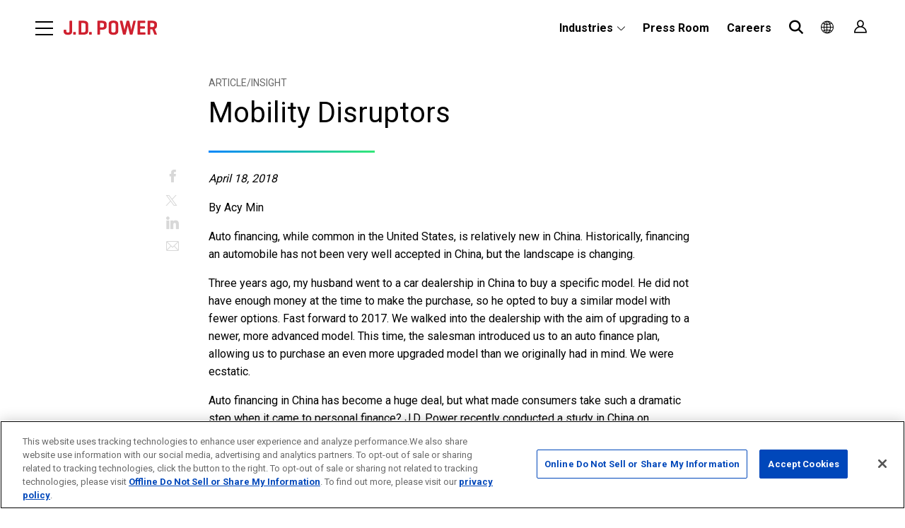

--- FILE ---
content_type: text/html; charset=UTF-8
request_url: https://canada.jdpower.com/resources/mobility-disruptors-chinas-auto-finance-industry-booms-consumers-see-benefits
body_size: 7374
content:
<!DOCTYPE html>
<html lang="en" dir="ltr" prefix="og: https://ogp.me/ns#">
  <head>
    <meta charset="utf-8" />
<meta name="description" content="Auto financing, while common in the United States, is relatively new in China. Historically, financing an automobile has not been very well accepted in China, but the landscape is changing." />
<meta property="og:site_name" content="J.D. Power" />
<meta property="og:url" content="https://canada.jdpower.com/resources/mobility-disruptors-chinas-auto-finance-industry-booms-consumers-see-benefits" />
<meta property="og:title" content="Mobility Disruptors | China’s Auto Finance Industry Booms as Consumers See Benefits" />
<meta property="og:description" content="Auto financing, while common in the United States, is relatively new in China. Historically, financing an automobile has not been very well accepted in China, but the landscape is changing." />
<meta property="og:image" content="https://canada.jdpower.com/sites/canada/files/legacy/image/tile_md_chinabuyers.jpg" />
<meta name="twitter:title" content="Mobility Disruptors | China’s Auto Finance Industry Booms as Consumers See Benefits" />
<meta name="twitter:description" content="Auto financing, while common in the United States, is relatively new in China. Historically, financing an automobile has not been very well accepted in China, but the landscape is changing." />
<meta name="twitter:image" content="https://canada.jdpower.com/sites/canada/files/legacy/image/tile_md_chinabuyers.jpg" />
<meta name="Generator" content="Drupal 10 (https://www.drupal.org)" />
<meta name="MobileOptimized" content="width" />
<meta name="HandheldFriendly" content="true" />
<meta name="viewport" content="width=device-width, initial-scale=1.0" />
<link rel="icon" href="/themes/custom/themekit/favicon.ico" type="image/vnd.microsoft.icon" />
<link rel="alternate" hreflang="en" href="https://canada.jdpower.com/resources/mobility-disruptors-chinas-auto-finance-industry-booms-consumers-see-benefits" />
<link rel="canonical" href="https://canada.jdpower.com/resources/mobility-disruptors-chinas-auto-finance-industry-booms-consumers-see-benefits" />
<link rel="shortlink" href="https://canada.jdpower.com/node/2446" />
<script src="/sites/canada/files/google_tag/jdp_gtm/google_tag.script.js?t8k3ix" defer></script>
<script>window.a2a_config=window.a2a_config||{};a2a_config.callbacks=[];a2a_config.overlays=[];a2a_config.templates={};</script>

    <title>Mobility Disruptors | China’s Auto Finance Industry Booms as Consumers See Benefits | J.D. Power</title>
    <link rel="stylesheet" media="all" href="/sites/canada/files/css/css_IrzIrzpPeB7B2HkdpPIEnRt65xZaGoInfNLk6e_shKU.css?delta=0&amp;language=en&amp;theme=themekit&amp;include=eJxFzUEOAyEMA8APIXhS5d2kCyoElIQDfX1XalFvY_tgEHmHrIQf4lO7eDgrzFY6YLzd2AwX287S6d668i1tqOXNgcWLrwe3gymdGF66hAHFpRjZEukcqPHfxCljHrVYZgq2zLl9Tz1z41fxtPEBImdCfQ" />
<link rel="stylesheet" media="all" href="/sites/canada/files/css/css_M0VP4ii4xkAxiA9tWgmjTIKfHE8vQEqVjO5t2iK5w9k.css?delta=1&amp;language=en&amp;theme=themekit&amp;include=eJxFzUEOAyEMA8APIXhS5d2kCyoElIQDfX1XalFvY_tgEHmHrIQf4lO7eDgrzFY6YLzd2AwX287S6d668i1tqOXNgcWLrwe3gymdGF66hAHFpRjZEukcqPHfxCljHrVYZgq2zLl9Tz1z41fxtPEBImdCfQ" />
<link rel="stylesheet" media="all" href="//fonts.googleapis.com/css?family=Roboto:400,700,900&amp;display=swap" />
<link rel="stylesheet" media="all" href="/sites/canada/files/css/css_Q48kp8hRsh_PYXqy-tNaoyTf_moRIO4DIPWXJSmmB98.css?delta=3&amp;language=en&amp;theme=themekit&amp;include=eJxFzUEOAyEMA8APIXhS5d2kCyoElIQDfX1XalFvY_tgEHmHrIQf4lO7eDgrzFY6YLzd2AwX287S6d668i1tqOXNgcWLrwe3gymdGF66hAHFpRjZEukcqPHfxCljHrVYZgq2zLl9Tz1z41fxtPEBImdCfQ" />

    

	<!-- OneTrust Cookies Consent Notice start -->

	<!-- If you are implementing directly in HTML, this tag is not necessary, you can remove -->

	<!-- If you will be using GTM to implement CDN, please un-pause this tag -->

	<!-- Ensure src, data-domain-script match from your tenant CDN -->

	<!-- OptanonConsentNoticeStart -->
	<script type="text/javascript" src=https://cdn.cookielaw.org/consent/503d6d4c-5130-4af9-bccb-dd494ae5b0d6/OtAutoBlock.js ></script>
	<script src=https://cdn.cookielaw.org/scripttemplates/otSDKStub.js  type="text/javascript" charset="UTF-8" data-domain-script="503d6d4c-5130-4af9-bccb-dd494ae5b0d6" ></script>
	<script type="text/javascript">
	function OptanonWrapper() { }
	</script>
	<!-- OptanonConsentNoticeEnd -->

	<!-- OneTrust Cookies Consent Notice end -->
  <!--- Organization Schema --->
  <script type="application/ld+json">
  {
    "@context": "https://schema.org",
    "@type": "Organization",
    "name": "J.D. Power",
    "url": "https://www.jdpower.com/business/",
    "logo": "https://www.jdpower.com/themes/custom/themekit/logo.svg",
    "sameAs": [
      "https://twitter.com/JDPower",
      "https://www.facebook.com/jdpower/",
      "https://www.linkedin.com/company/jd-power-and-associates",
      "https://www.instagram.com/j.d.power/",
      "https://www.youtube.com/user/jdpowercorporate"
    ]
  }
  </script>
	<meta name="theme-color" content="#8eabc3">
  </head>
  <body class="path-node page-node-type-resource">
        <div id="skip-to-content">
      <a href="#main-content" class="skip-to-content-link">Skip to main content</a>
    </div>
    <noscript><iframe src="https://www.googletagmanager.com/ns.html?id=GTM-KFGX26" height="0" width="0" style="display:none;visibility:hidden"></iframe></noscript>
      <div class="dialog-off-canvas-main-canvas" data-off-canvas-main-canvas>
    
<div class="off-canvas-wrapper">
    <div class="region region-off-canvas off-canvas position-left" id="offCanvas" data-off-canvas="" data-transition="overlap">
    <div class="region-content">
      <button class="close-button" aria-label="Close menu" type="button" data-close></button>
              <a class="menu-logo" href="/"></a>
            <div class="content-wrapper">
      <nav role="navigation" aria-labelledby="block-globalsites-menu" id="block-globalsites" class="block block-menu navigation menu--global-sites">
            
  <h2 class="visually-hidden" id="block-globalsites-menu">Global Sites</h2>
  

        
              <ul data-region="off_canvas" class="menu dropdown" data-dropdown-menu="" data-disable-hover="true" data-click-open="true">
                    <li class="menu-item menu-item--expanded">
                  <span tabindex="0">Global Site</span>
                                        <ul class="menu">
                    <li class="menu-item">
                  <a href="/" data-drupal-link-system-path="&lt;front&gt;">Canada</a>
                      </li>
                <li class="menu-item">
                  <a href="https://china.jdpower.com/">China</a>
                      </li>
                <li class="menu-item">
                  <a href="https://europe.jdpower.com/">Europe</a>
                      </li>
                <li class="menu-item">
                  <a href="https://japan.jdpower.com/">Japan</a>
                      </li>
                <li class="menu-item">
                  <a href="https://mexico.jdpower.com/">Mexico</a>
                      </li>
                <li class="menu-item">
                  <a href="https://www.jdpower.com/business">United States</a>
                      </li>
        </ul>
  
              </li>
        </ul>
  


  </nav>
<nav role="navigation" aria-labelledby="block-themekit-main-menu-menu" id="block-themekit-main-menu" class="block block-menu navigation menu--main">
            
  <h2 class="visually-hidden" id="block-themekit-main-menu-menu">Main navigation</h2>
  

        
              <ul data-region="off_canvas" class="menu accordion-menu" data-accordion-menu="">
                    <li class="menu-item menu-item--expanded">
        <a href="/industries-0" data-drupal-link-system-path="node/3371">Industries</a>
                                <ul class="menu">
                    <li class="menu-item">
        <a href="https://www.jdpower.com/business/automotive">Automotive</a>
              </li>
                <li class="menu-item">
        <a href="/financial-services" data-drupal-link-system-path="node/3121">Financial Services</a>
              </li>
                <li class="menu-item">
        <a href="https://www.jdpower.com/business/travel-and-hospitality">Travel and Hospitality</a>
              </li>
                <li class="menu-item">
        <a href="https://canada.jdpower.com/industries/utilities-solutions">Utilities Solutions</a>
              </li>
        </ul>
  
              </li>
                <li class="menu-item">
        <a href="https://www.jdpower.com/business/insights">Insights</a>
              </li>
                <li class="menu-item">
        <a href="/events" data-drupal-link-system-path="node/3586">Events</a>
              </li>
                <li class="menu-item">
        <a href="/pressroom" data-drupal-link-system-path="node/3581">Press Room</a>
              </li>
        </ul>
  


  </nav>
<nav role="navigation" aria-labelledby="block-secondary-menu" id="block-secondary" class="block block-menu navigation menu--secondary">
            
  <h2 class="visually-hidden" id="block-secondary-menu">Secondary</h2>
  

        
              <ul data-region="off_canvas" class="menu">
                    <li class="menu-item">
        <a href="https://jdpower.com/business/careers">Careers</a>
              </li>
                <li class="menu-item">
        <a href="https://www.jdpower.com/business/about-us">About Us</a>
              </li>
                <li class="menu-item">
        <a href="/contact-us" data-drupal-link-system-path="node/3516">Contact Us</a>
              </li>
                <li class="menu-item">
        <a href="https://my.jdpower.com/app/vox/index.html#!/login" class="menu-item--login">Client Login</a>
              </li>
        </ul>
  


  </nav>

      </div>
    </div>
  </div>


  <div class="layout-container off-canvas-content" data-off-canvas-content>
    
      <div class="region region-highlighted">
    <div data-drupal-messages-fallback class="hidden"></div>

  </div>

    

    <header role="banner" data-sticky-container>
        <div class="region region-header sticky" data-sticky="" data-margin-top="0" data-sticky-on="small">
    <div class="region-content">
      <button type="button" class="off-canvas-trigger" data-toggle="offCanvas" aria-label="Menu"><span>Menu</span></button>
      

<div id="block-themekit-branding" class="jdp-logo-auto block block-system block-system-branding-block block-themekit-branding">
  
    
              <a href="/" rel="home" class="site-logo">
          <img src="/themes/custom/themekit/logo.svg" alt="Home" />
    </a>
      </div>
<nav role="navigation" aria-labelledby="block-utility-menu" id="block-utility" class="block block-menu navigation menu--utility">
            
  <h2 class="visually-hidden" id="block-utility-menu">Utility</h2>
  

        
              <ul data-region="header" class="menu dropdown" data-dropdown-menu="">
                    <li class="menu-item menu-item--expanded">
                  <a href="/industries-0" tabindex="0" data-drupal-link-system-path="node/3371">Industries</a>
                                        <ul class="menu">
                    <li class="menu-item">
                  <a href="https://www.jdpower.com/business/automotive">Automotive</a>
                      </li>
                <li class="menu-item">
                  <a href="https://www.jdpower.com/business/financial-services-market-research">Financial Services</a>
                      </li>
                <li class="menu-item">
                  <a href="https://www.jdpower.com/business/travel-and-hospitality">Travel and Hospitality</a>
                      </li>
                <li class="menu-item">
                  <a href="https://canada.jdpower.com/industries/utilities-solutions">Utilities Solutions</a>
                      </li>
        </ul>
  
              </li>
                <li class="menu-item">
                  <a href="/pressroom" tabindex="0" data-drupal-link-system-path="node/3581">Press Room</a>
                      </li>
                <li class="menu-item">
                  <a href="https://jdpower.com/business/careers" tabindex="0">Careers</a>
                      </li>
                <li class="menu-item">
                  <a href="/search" class="menu-item--search" tabindex="0" data-drupal-link-system-path="node/3266">Search</a>
                      </li>
                <li class="menu-item menu-item--expanded">
                  <a href="/" class="menu-item--global-site" tabindex="0" data-drupal-link-system-path="&lt;front&gt;">Global Site</a>
                                        <ul class="menu">
                    <li class="menu-item">
                  <a href="https://china.jdpower.com/">China</a>
                      </li>
                <li class="menu-item">
                  <a href="https://europe.jdpower.com/">Europe</a>
                      </li>
                <li class="menu-item">
                  <a href="https://japan.jdpower.com/">Japan</a>
                      </li>
                <li class="menu-item">
                  <a href="https://mexico.jdpower.com/">Mexico</a>
                      </li>
                <li class="menu-item">
                  <a href="https://www.jdpower.com/business">United States</a>
                      </li>
        </ul>
  
              </li>
                <li class="menu-item">
                  <a href="https://my.jdpower.com/" class="menu-item--login" tabindex="0">Client Login</a>
                      </li>
        </ul>
  


  </nav>

    </div>

  </div>

    </header>

    
    

    


    <main id="main-content" role="main">
      <div class="layout-content">
          <div class="region region-content">
    

<div id="block-themekit-content" class="block block-system block-system-main-block block-themekit-content">
  
    
      



<article class="node node--type-resource node--view-mode-full">
  <div class="node-container">
    <div class="node--header">
      <div class="node-meta">
        
      <div class="field field--name-field-resource-type field--type-entity-reference field--label-hidden field__items">
              <div class="field__item">Article/Insight</div>
          </div>
  
      </div>
      
      <h1>
                  Mobility Disruptors
              </h1>
      
      
      
      
      
      
    </div>
    <div class="node__content" style="min-height: px">
      <span class="a2a_kit a2a_kit_size_32 addtoany_list" data-a2a-url="https://canada.jdpower.com/resources/mobility-disruptors-chinas-auto-finance-industry-booms-consumers-see-benefits" data-a2a-title="Mobility Disruptors | China’s Auto Finance Industry Booms as Consumers See Benefits"><a class="a2a_button_facebook"></a><a class="a2a_button_twitter"></a><a class="a2a_button_linkedin"></a><a class="a2a_button_email"></a></span>

      
            <div class="clearfix text-formatted field field--name-body field--type-text-with-summary field--label-hidden field__item"><p><em>April 18, 2018</em></p><p>By Acy Min</p><p>Auto financing, while common in the United States, is relatively new in China. Historically, financing an automobile has not been very well accepted in China, but the landscape is changing.</p><p>Three years ago, my husband went to a car dealership in China to buy a specific model. He did not have enough money at the time to make the purchase, so he opted to buy a similar model with fewer options. Fast forward to 2017. We walked into the dealership with the aim of upgrading to a newer, more advanced model. This time, the salesman introduced us to an auto finance plan, allowing us to purchase an even more upgraded model than we originally had in mind. We were ecstatic.</p><p>Auto financing in China has become a huge deal, but what made consumers take such a dramatic step when it came to personal finance? J.D. Power recently conducted a study in China on consumer attitudes towards auto finance. Banks, dedicated auto finance companies and online finance platforms are the three major auto finance channels with which Chinese consumers are most familiar. When consumers were asked how their purchase decisions would be affected by the absence of an auto finance option, 35% stated they would continue to purchase the desired vehicle at the desired option content. However, the majority (53%) stated they would reduce the number of desired options as a result, while proceeding with the intended vehicle. Hence, auto finance is playing an important role in decisions made by Chinese consumers.</p><p><strong>Purchase Impact Without Access to Auto Finance—China</strong></p><div data-embed-button="image_embed" data-entity-embed-display="view_mode:media.entity_embed" data-entity-embed-display-settings="[]" data-entity-type="media" data-entity-uuid="b9fb107f-7934-44c9-a6b5-70a278f5b4f0" data-langcode="en" class="embedded-entity"><article class="media media--type-image media--view-mode-entity-embed">
  
      
            <div class="field field--name-field-media-image field--type-image field--label-hidden field__item">    <picture>
                  <source srcset="/sites/canada/files/styles/x_large/public/legacy/embedded_image/md_cn_purchaseimpact_web.jpg?itok=ygDOpegc 1x" media="all and (min-width: 1366px)" type="image/jpeg" width="712" height="300">
              <source srcset="/sites/canada/files/styles/large/public/legacy/embedded_image/md_cn_purchaseimpact_web.jpg?itok=wm92FgMf 1x, /sites/canada/files/styles/x_large/public/legacy/embedded_image/md_cn_purchaseimpact_web.jpg?itok=ygDOpegc 2x" media="all and (min-width: 786px)" type="image/jpeg" width="712" height="300">
              <source srcset="/sites/canada/files/styles/medium/public/legacy/embedded_image/md_cn_purchaseimpact_web.jpg?itok=-MuTVRDt 1x" media="all and (min-width: 640px)" type="image/jpeg" width="712" height="300">
              <source srcset="/sites/canada/files/styles/small/public/legacy/embedded_image/md_cn_purchaseimpact_web.jpg?itok=nd7YT9YR 1x, /sites/canada/files/styles/large/public/legacy/embedded_image/md_cn_purchaseimpact_web.jpg?itok=wm92FgMf 2x" type="image/jpeg" width="640" height="270">
                  <img loading="eager" width="640" height="270" src="/sites/canada/files/styles/small/public/legacy/embedded_image/md_cn_purchaseimpact_web.jpg?itok=nd7YT9YR" alt="Auto Finance Purchase Impact">

  </picture>

</div>
      
  </article>
</div>

<p>The study found the most important promotional tools to support consumer loans are:</p><ul><li>Zero interest rate</li><li>Lower down payment/low monthly payment</li><li>Promotional prices on the loan/financing lease vehicle</li></ul><p>According to the Chinese Passenger Car Market Price Index jointly published by the Chinese Automobile Industry Association and J.D. Power China, the Chinese car market will continue to experience slow growth in pricing in 2018. Affected by the cancellation of the purchase tax preferential policy of small displacement vehicles, car sales forecasts for this year are not optimistic. Despite this, support for auto finance policy will most likely increase in 2018, which is undoubtedly good news for consumers.</p><p>The study also shows before buying a car, most consumers in China have some understanding of the financial loan information for the vehicle. Nearly two-thirds (62%) of respondents stated they "have a basic understanding" and 27% said they "understand the necessary information.” There is an increased number of channels through which consumers can obtain information on financial loans as well as an increase in diversification. The study found the three main types for accessing auto financial information for consumers are:</p><ul><li>Automobile web portals&nbsp;</li><li>Official websites/WeChat accounts of auto makers&nbsp;</li><li>Dealership shop advertising, such as shop banners, posters, etc.</li></ul><p>Even with the emergence of "car supermarkets," online car shops and other new purchasing channels, the majority of consumers (82%) still choose traditional dealerships to buy cars, with just 7% claiming to buy cars on online trading platforms.</p><p>As China’s economy continues to boom, the auto finance industry will be growing faster in the coming years, propelled by the internet and by the ability to finance used cars. In the future, most Chinese consumers will seek an auto finance plan on the road to purchasing their dream car, including my husband and me.</p><p><em># # #</em></p><p><em>Acy Min is a marketing professional at J.D. Power Asia Pacific Operations. She is interested in auto marketing under the digital landscape.</em></p><p><em>The information contained herein has been obtained by J.D. Power from sources believed to be reliable. However, because of the possibility of human or mechanical error by our sources, J.D. Power does not guarantee the accuracy, adequacy, or completeness of any information and is not responsible for any errors or omissions or for the results obtained from use of such information.&nbsp;</em></p><p><em>This material is the property of J.D. Power or is licensed to J.D. Power. This material may only be reproduced, transmitted, excerpted, distributed or commingled with other information, with the express written permission of J.D. Power. The user of this material shall not edit, modify, or alter any portion. Requests for use may be submitted to information@jdpa.com. Any material quoted from this publication must be attributed to “J.D. Power Mobility Disruptors, © 2018 J.D. Power. All Rights Reserved.” Advertising claims cannot be based on information published in this report.</em></p></div>
      
      <!-- <div class="right-col-industries">
        <h5>Industries we Service</h5>
        
      </div> -->
    </div>

  </div>
      <div class="node--footer">
      
      
            <div class="field field--name-field-related-resources field--type-entity-reference-revisions field--label-hidden field__item">


<div class="paragraph paragraph--type--summary-resources paragraph--view-mode--default summary-component">
  <div class="paragraph-content">
        

<div class='summary-output'>




  <a class="node node--type-resource node--view-mode-teaser" href="/resources/jd-power-analyst-note-human-element-design" aria-label="Read More">
  <div class="node__content">
    <span class="field field--name-title field--type-string field--label-hidden">J.D. Power Analyst Note | The Human Element of Design</span>

    
      <div class="field field--name-field-resource-type field--type-entity-reference field--label-hidden field__items">
              <div class="field__item">Article/Insight</div>
              <div class="field__item">Article/Insight</div>
          </div>
  
    <span class="read-more">
      Read More
    </span>
  </div>
  <div class="media">
          
            <div class="field field--name-field-teaser-image field--type-entity-reference field--label-hidden field__item">    <picture>
                  <source srcset="/sites/canada/files/styles/x_small/public/legacy/image/Tile_AnalystNote_Media_0.jpg?itok=oIyovQgg 1x, /sites/canada/files/styles/medium/public/legacy/image/Tile_AnalystNote_Media_0.jpg?itok=ngpSjjHn 2x" media="all and (min-width: 640px)" type="image/jpeg" width="315" height="232"/>
              <source srcset="/sites/canada/files/styles/small/public/legacy/image/Tile_AnalystNote_Media_0.jpg?itok=h-M1dBz_ 1x, /sites/canada/files/styles/large_hq/public/legacy/image/Tile_AnalystNote_Media_0.jpg?itok=68nw8mX_ 2x" type="image/jpeg" width="315" height="232"/>
                  <img loading="lazy" width="315" height="232" src="/sites/canada/files/styles/small/public/legacy/image/Tile_AnalystNote_Media_0.jpg?itok=h-M1dBz_" alt="Auto Analyst Note" />

  </picture>

</div>
      
      </div>
</a>





  <a class="node node--type-resource node--view-mode-teaser" href="/resources/jd-power-analyst-note-save-worthy" aria-label="Read More">
  <div class="node__content">
    <span class="field field--name-title field--type-string field--label-hidden">J.D. Power Analyst Note | Save-Worthy</span>

    
      <div class="field field--name-field-resource-type field--type-entity-reference field--label-hidden field__items">
              <div class="field__item">Article/Insight</div>
              <div class="field__item">Article/Insight</div>
          </div>
  
    <span class="read-more">
      Read More
    </span>
  </div>
  <div class="media">
          
            <div class="field field--name-field-teaser-image field--type-entity-reference field--label-hidden field__item">    <picture>
                  <source srcset="/sites/canada/files/styles/x_small/public/legacy/image/Tile_AnalystNote_Media_0.jpg?itok=oIyovQgg 1x, /sites/canada/files/styles/medium/public/legacy/image/Tile_AnalystNote_Media_0.jpg?itok=ngpSjjHn 2x" media="all and (min-width: 640px)" type="image/jpeg" width="315" height="232"/>
              <source srcset="/sites/canada/files/styles/small/public/legacy/image/Tile_AnalystNote_Media_0.jpg?itok=h-M1dBz_ 1x, /sites/canada/files/styles/large_hq/public/legacy/image/Tile_AnalystNote_Media_0.jpg?itok=68nw8mX_ 2x" type="image/jpeg" width="315" height="232"/>
                  <img loading="lazy" width="315" height="232" src="/sites/canada/files/styles/small/public/legacy/image/Tile_AnalystNote_Media_0.jpg?itok=h-M1dBz_" alt="Auto Analyst Note" />

  </picture>

</div>
      
      </div>
</a>


</div>

  </div>
</div>
</div>
      
      
<div class="field field--name-field-footer-form field--type-entity-reference field--label-hidden">
  <div class="block-content">
          <div class="column">
        
        
            <div class="clearfix text-formatted field field--name-field-description field--type-text-long field--label-hidden field__item"><p class="large-text"><strong>Define success</strong></p>

<p>Establish your customer and employee-centric vision to ensure your ability to deliver. What are your company’s goals? No matter your goals, J.D. Power’s industry and CX experts can help determine the right steps for your brand to accelerate the rate of change in improving your customer experience.</p></div>
      
      </div>
      <div class="column">
        
      </div>
      </div>
</div>

    </div>
  
</article>


  </div>

  </div>

      </div>    </main>

          <footer role="contentinfo">
          <div class="region region-footer">
    <div class="region-content">
      <div class="footer-logo"></div>
      <nav role="navigation" aria-labelledby="block-themekit-footer-menu" id="block-themekit-footer" class="block block-menu navigation menu--footer">
            
  <h2 class="visually-hidden" id="block-themekit-footer-menu">Footer menu</h2>
  

        
              <ul data-region="footer" class="menu">
                    <li class="menu-item">
        <a href="https://www.jdpower.com/business/accessibility">Accessibility</a>
              </li>
                <li class="menu-item">
        <a href="/contact-us" data-drupal-link-system-path="node/3516">Contact Us</a>
              </li>
                <li class="menu-item">
        <a href="https://www.jdpower.com/privacy">Privacy Policy</a>
              </li>
                <li class="menu-item">
        <a href="https://www.jdpower.com/Terms-of-Use">Terms of Use</a>
              </li>
        </ul>
  


  </nav>
<nav role="navigation" aria-labelledby="block-social-menu" id="block-social" class="block block-menu navigation menu--social">
            
  <h2 class="visually-hidden" id="block-social-menu">Social</h2>
  

        
              <ul data-region="footer" class="menu">
                    <li class="menu-item">
        <a href="https://twitter.com/JDPower">Twitter</a>
              </li>
                <li class="menu-item">
        <a href="https://www.facebook.com/jdpower/">Facebook</a>
              </li>
                <li class="menu-item">
        <a href="https://www.linkedin.com/company/jd-power-and-associates/">LinkedIn</a>
              </li>
                <li class="menu-item">
        <a href="https://www.instagram.com/j.d.power/">Instagram</a>
              </li>
                <li class="menu-item">
        <a href="https://www.youtube.com/user/jdpowercorporate">YouTube</a>
              </li>
        </ul>
  


  </nav>

      <div class="copyright">©2026 J.D.Power. All Rights Reserved</br></br>
      <p class="patent-info" style="font-size: smaller;">This page is intended to serve as notice under 35 U.S. C. 287(a)</br>
      US Patent Number: 9,747,611</br>
      US Patent Number: 11,443,332
      </p>
      </div>
    </div>
  </div>

      </footer>
    
  </div></div>

  </div>

    
    <script type="application/json" data-drupal-selector="drupal-settings-json">{"path":{"baseUrl":"\/","pathPrefix":"","currentPath":"node\/2446","currentPathIsAdmin":false,"isFront":false,"currentLanguage":"en"},"pluralDelimiter":"\u0003","suppressDeprecationErrors":true,"user":{"uid":0,"permissionsHash":"c60963f7c16d19c33b36da62464eb6d2f25651094fb146b857554d8337bab473"}}</script>
<script src="/sites/canada/files/js/js_R_Ix6BWwCL3PWmu30RsTSsm_AbWHOnJFuDHlqHePWZI.js?scope=footer&amp;delta=0&amp;language=en&amp;theme=themekit&amp;include=eJxLTEkpyU_Mq9RPhDL00ory80p0SjJSc1OzM0v0YQwAU84QQA"></script>
<script src="https://static.addtoany.com/menu/page.js" defer></script>
<script src="/sites/canada/files/js/js_OU_39DkJZ5wrS-4lpqgTXdlp6kf06FP2xFvWZGJQvUA.js?scope=footer&amp;delta=2&amp;language=en&amp;theme=themekit&amp;include=eJxLTEkpyU_Mq9RPhDL00ory80p0SjJSc1OzM0v0YQwAU84QQA"></script>
<script src="https://player.vimeo.com/api/player.js"></script>
<script src="/sites/canada/files/js/js_f5svM-N3CZmCaQKUAPGNcF5ZEBCl5_teG1Om3J9QO4w.js?scope=footer&amp;delta=4&amp;language=en&amp;theme=themekit&amp;include=eJxLTEkpyU_Mq9RPhDL00ory80p0SjJSc1OzM0v0YQwAU84QQA"></script>

  </body>
</html>


--- FILE ---
content_type: text/css
request_url: https://tags.srv.stackadapt.com/sa.css
body_size: -11
content:
:root {
    --sa-uid: '0-c2be6d8a-5aae-5c83-5d55-8c2a050667c9';
}

--- FILE ---
content_type: text/plain
request_url: https://www.google-analytics.com/j/collect?v=1&_v=j102&a=588541753&t=pageview&_s=1&dl=https%3A%2F%2Fcanada.jdpower.com%2Fresources%2Fmobility-disruptors-chinas-auto-finance-industry-booms-consumers-see-benefits&ul=en-us%40posix&dt=Mobility%20Disruptors%20%7C%20China%E2%80%99s%20Auto%20Finance%20Industry%20Booms%20as%20Consumers%20See%20Benefits%20%7C%20J.D.%20Power&sr=1280x720&vp=1280x720&_u=YGDAAAABAAAAAGAAg~&jid=1327953497&gjid=1899730553&cid=1623586305.1768433537&tid=UA-33965237-1&_gid=1605716536.1768433537&_r=1&_slc=1&gtm=45He61d1n71KFGX26v71149904za200zd71149904&gcd=13l3l3l3l1l1&dma=0&tag_exp=103116026~103200004~104527907~104528500~104684208~104684211~105391252~115938465~115938469~117041587&z=2039257935
body_size: -831
content:
2,cG-CWPV9WNPJJ

--- FILE ---
content_type: text/javascript
request_url: https://canada.jdpower.com/sites/canada/files/js/js_OU_39DkJZ5wrS-4lpqgTXdlp6kf06FP2xFvWZGJQvUA.js?scope=footer&delta=2&language=en&theme=themekit&include=eJxLTEkpyU_Mq9RPhDL00ory80p0SjJSc1OzM0v0YQwAU84QQA
body_size: 31272
content:
/* @license GPL-2.0-or-later https://www.drupal.org/licensing/faq */
(function(Drupal){'use strict';Drupal.behaviors.addToAny={attach:function(context,settings){if(context!==document&&window.a2a)a2a.init_all();}};})(Drupal);;
!function(t){var n={};function r(e){if(n[e])return n[e].exports;var i=n[e]={i:e,l:!1,exports:{}};return t[e].call(i.exports,i,i.exports,r),i.l=!0,i.exports;}r.m=t,r.c=n,r.d=function(t,n,e){r.o(t,n)||Object.defineProperty(t,n,{enumerable:!0,get:e});},r.r=function(t){"undefined"!=typeof Symbol&&Symbol.toStringTag&&Object.defineProperty(t,Symbol.toStringTag,{value:"Module"}),Object.defineProperty(t,"__esModule",{value:!0});},r.t=function(t,n){if(1&n&&(t=r(t)),8&n)return t;if(4&n&&"object"==typeof t&&t&&t.__esModule)return t;var e=Object.create(null);if(r.r(e),Object.defineProperty(e,"default",{enumerable:!0,value:t}),2&n&&"string"!=typeof t)for(var i in t)r.d(e,i,function(n){return t[n];}.bind(null,i));return e;},r.n=function(t){var n=t&&t.__esModule?function(){return t.default;}:function(){return t;};return r.d(n,"a",n),n;},r.o=function(t,n){return Object.prototype.hasOwnProperty.call(t,n);},r.p="",r(r.s=250);}([,function(t,n,r){var e=r(6),i=r(34),o=r(23),u=r(24),c=r(35),f=function(t,n,r){var a,s,l,h,v=t&f.F,p=t&f.G,g=t&f.S,d=t&f.P,y=t&f.B,x=p?e:g?e[n]||(e[n]={}):(e[n]||{}).prototype,b=p?i:i[n]||(i[n]={}),m=b.prototype||(b.prototype={});for(a in p&&(r=n),r)l=((s=!v&&x&&void 0!==x[a])?x:r)[a],h=y&&s?c(l,e):d&&"function"==typeof l?c(Function.call,l):l,x&&u(x,a,l,t&f.U),b[a]!=l&&o(b,a,h),d&&m[a]!=l&&(m[a]=l);};e.core=i,f.F=1,f.G=2,f.S=4,f.P=8,f.B=16,f.W=32,f.U=64,f.R=128,t.exports=f;},,,,function(t,n,r){var e=r(12);t.exports=function(t){if(!e(t))throw TypeError(t+" is not an object!");return t;};},function(t,n){var r=t.exports="undefined"!=typeof window&&window.Math==Math?window:"undefined"!=typeof self&&self.Math==Math?self:Function("return this")();"number"==typeof __g&&(__g=r);},,,,,function(t,n){t.exports=function(t){try{return !!t();}catch(t){return !0;}};},function(t,n){t.exports=function(t){return "object"==typeof t?null!==t:"function"==typeof t;};},function(t,n,r){var e=r(81)("wks"),i=r(60),o=r(6).Symbol,u="function"==typeof o;(t.exports=function(t){return e[t]||(e[t]=u&&o[t]||(u?o:i)("Symbol."+t));}).store=e;},function(t,n,r){var e=r(37),i=Math.min;t.exports=function(t){return t>0?i(e(t),9007199254740991):0;};},,function(t,n,r){t.exports=!r(11)((function(){return 7!=Object.defineProperty({},"a",{get:function(){return 7;}}).a;}));},function(t,n,r){var e=r(5),i=r(181),o=r(43),u=Object.defineProperty;n.f=r(16)?Object.defineProperty:function(t,n,r){if(e(t),n=o(n,!0),e(r),i)try{return u(t,n,r);}catch(t){}if("get" in r||"set" in r)throw TypeError("Accessors not supported!");return "value" in r&&(t[n]=r.value),t;};},function(t,n,r){var e=r(44);t.exports=function(t){return Object(e(t));};},,,function(t,n){t.exports=function(t){if("function"!=typeof t)throw TypeError(t+" is not a function!");return t;};},,function(t,n,r){var e=r(17),i=r(59);t.exports=r(16)?function(t,n,r){return e.f(t,n,i(1,r));}:function(t,n,r){return t[n]=r,t;};},function(t,n,r){var e=r(6),i=r(23),o=r(28),u=r(60)("src"),c=r(253),f=(""+c).split("toString");r(34).inspectSource=function(t){return c.call(t);},(t.exports=function(t,n,r,c){var a="function"==typeof r;a&&(o(r,"name")||i(r,"name",n)),t[n]!==r&&(a&&(o(r,u)||i(r,u,t[n]?""+t[n]:f.join(String(n)))),t===e?t[n]=r:c?t[n]?t[n]=r:i(t,n,r):(delete t[n],i(t,n,r)));})(Function.prototype,"toString",(function(){return "function"==typeof this&&this[u]||c.call(this);}));},function(t,n,r){var e=r(1),i=r(11),o=r(44),u=/"/g,c=function(t,n,r,e){var i=String(o(t)),c="<"+n;return ""!==r&&(c+=" "+r+'="'+String(e).replace(u,"&quot;")+'"'),c+">"+i+"</"+n+">";};t.exports=function(t,n){var r={};r[t]=n(c),e(e.P+e.F*i((function(){var n=""[t]('"');return n!==n.toLowerCase()||n.split('"').length>3;})),"String",r);};},,,function(t,n){var r={}.hasOwnProperty;t.exports=function(t,n){return r.call(t,n);};},function(t,n,r){var e=r(82),i=r(44);t.exports=function(t){return e(i(t));};},function(t,n,r){var e=r(83),i=r(59),o=r(29),u=r(43),c=r(28),f=r(181),a=Object.getOwnPropertyDescriptor;n.f=r(16)?a:function(t,n){if(t=o(t),n=u(n,!0),f)try{return a(t,n);}catch(t){}if(c(t,n))return i(!e.f.call(t,n),t[n]);};},function(t,n,r){var e=r(28),i=r(18),o=r(150)("IE_PROTO"),u=Object.prototype;t.exports=Object.getPrototypeOf||function(t){return t=i(t),e(t,o)?t[o]:"function"==typeof t.constructor&&t instanceof t.constructor?t.constructor.prototype:t instanceof Object?u:null;};},,,function(t,n){var r=t.exports={version:"2.6.9"};"number"==typeof __e&&(__e=r);},function(t,n,r){var e=r(21);t.exports=function(t,n,r){if(e(t),void 0===n)return t;switch(r){case 1:return function(r){return t.call(n,r);};case 2:return function(r,e){return t.call(n,r,e);};case 3:return function(r,e,i){return t.call(n,r,e,i);};}return function(){return t.apply(n,arguments);};};},function(t,n){var r={}.toString;t.exports=function(t){return r.call(t).slice(8,-1);};},function(t,n){var r=Math.ceil,e=Math.floor;t.exports=function(t){return isNaN(t=+t)?0:(t>0?e:r)(t);};},function(t,n,r){"use strict";var e=r(11);t.exports=function(t,n){return !!t&&e((function(){n?t.call(null,(function(){}),1):t.call(null);}));};},,,,,function(t,n,r){var e=r(12);t.exports=function(t,n){if(!e(t))return t;var r,i;if(n&&"function"==typeof (r=t.toString)&&!e(i=r.call(t)))return i;if("function"==typeof (r=t.valueOf)&&!e(i=r.call(t)))return i;if(!n&&"function"==typeof (r=t.toString)&&!e(i=r.call(t)))return i;throw TypeError("Can't convert object to primitive value");};},function(t,n){t.exports=function(t){if(null==t)throw TypeError("Can't call method on  "+t);return t;};},function(t,n,r){var e=r(1),i=r(34),o=r(11);t.exports=function(t,n){var r=(i.Object||{})[t]||Object[t],u={};u[t]=n(r),e(e.S+e.F*o((function(){r(1);})),"Object",u);};},function(t,n,r){var e=r(35),i=r(82),o=r(18),u=r(14),c=r(166);t.exports=function(t,n){var r=1==t,f=2==t,a=3==t,s=4==t,l=6==t,h=5==t||l,v=n||c;return function(n,c,p){for(var g,d,y=o(n),x=i(y),b=e(c,p,3),m=u(x.length),S=0,w=r?v(n,m):f?v(n,0):void 0;m>S;S++)if((h||S in x)&&(d=b(g=x[S],S,y),t))if(r)w[S]=d;else if(d)switch(t){case 3:return !0;case 5:return g;case 6:return S;case 2:w.push(g);}else{if(s)return !1;}return l?-1:a||s?s:w;};};},,,function(t,n){var r;r=function(){return this;}();try{r=r||new Function("return this")();}catch(t){"object"==typeof window&&(r=window);}t.exports=r;},function(t,n,r){"use strict";if(r(16)){var e=r(54),i=r(6),o=r(11),u=r(1),c=r(101),f=r(174),a=r(35),s=r(66),l=r(59),h=r(23),v=r(68),p=r(37),g=r(14),d=r(209),y=r(62),x=r(43),b=r(28),m=r(74),S=r(12),w=r(18),_=r(163),E=r(63),O=r(31),M=r(64).f,P=r(165),F=r(60),A=r(13),I=r(46),j=r(91),N=r(85),R=r(168),T=r(76),k=r(96),L=r(65),D=r(167),W=r(198),C=r(17),G=r(30),U=C.f,V=G.f,B=i.RangeError,z=i.TypeError,Y=i.Uint8Array,$=Array.prototype,J=f.ArrayBuffer,K=f.DataView,q=I(0),X=I(2),H=I(3),Z=I(4),Q=I(5),tt=I(6),nt=j(!0),rt=j(!1),et=R.values,it=R.keys,ot=R.entries,ut=$.lastIndexOf,ct=$.reduce,ft=$.reduceRight,at=$.join,st=$.sort,lt=$.slice,ht=$.toString,vt=$.toLocaleString,pt=A("iterator"),gt=A("toStringTag"),dt=F("typed_constructor"),yt=F("def_constructor"),xt=c.CONSTR,bt=c.TYPED,mt=c.VIEW,St=I(1,(function(t,n){return Mt(N(t,t[yt]),n);})),wt=o((function(){return 1===new Y(new Uint16Array([1]).buffer)[0];})),_t=!!Y&&!!Y.prototype.set&&o((function(){new Y(1).set({});})),Et=function(t,n){var r=p(t);if(r<0||r%n)throw B("Wrong offset!");return r;},Ot=function(t){if(S(t)&&bt in t)return t;throw z(t+" is not a typed array!");},Mt=function(t,n){if(!(S(t)&&dt in t))throw z("It is not a typed array constructor!");return new t(n);},Pt=function(t,n){return Ft(N(t,t[yt]),n);},Ft=function(t,n){for(var r=0,e=n.length,i=Mt(t,e);e>r;)i[r]=n[r++];return i;},At=function(t,n,r){U(t,n,{get:function(){return this._d[r];}});},It=function(t){var n,r,e,i,o,u,c=w(t),f=arguments.length,s=f>1?arguments[1]:void 0,l=void 0!==s,h=P(c);if(null!=h&&!_(h)){for(u=h.call(c),e=[],n=0;!(o=u.next()).done;n++)e.push(o.value);c=e;}for(l&&f>2&&(s=a(s,arguments[2],2)),n=0,r=g(c.length),i=Mt(this,r);r>n;n++)i[n]=l?s(c[n],n):c[n];return i;},jt=function(){for(var t=0,n=arguments.length,r=Mt(this,n);n>t;)r[t]=arguments[t++];return r;},Nt=!!Y&&o((function(){vt.call(new Y(1));})),Rt=function(){return vt.apply(Nt?lt.call(Ot(this)):Ot(this),arguments);},Tt={copyWithin:function(t,n){return W.call(Ot(this),t,n,arguments.length>2?arguments[2]:void 0);},every:function(t){return Z(Ot(this),t,arguments.length>1?arguments[1]:void 0);},fill:function(t){return D.apply(Ot(this),arguments);},filter:function(t){return Pt(this,X(Ot(this),t,arguments.length>1?arguments[1]:void 0));},find:function(t){return Q(Ot(this),t,arguments.length>1?arguments[1]:void 0);},findIndex:function(t){return tt(Ot(this),t,arguments.length>1?arguments[1]:void 0);},forEach:function(t){q(Ot(this),t,arguments.length>1?arguments[1]:void 0);},indexOf:function(t){return rt(Ot(this),t,arguments.length>1?arguments[1]:void 0);},includes:function(t){return nt(Ot(this),t,arguments.length>1?arguments[1]:void 0);},join:function(t){return at.apply(Ot(this),arguments);},lastIndexOf:function(t){return ut.apply(Ot(this),arguments);},map:function(t){return St(Ot(this),t,arguments.length>1?arguments[1]:void 0);},reduce:function(t){return ct.apply(Ot(this),arguments);},reduceRight:function(t){return ft.apply(Ot(this),arguments);},reverse:function(){for(var t,n=Ot(this).length,r=Math.floor(n/2),e=0;e<r;)t=this[e],this[e++]=this[--n],this[n]=t;return this;},some:function(t){return H(Ot(this),t,arguments.length>1?arguments[1]:void 0);},sort:function(t){return st.call(Ot(this),t);},subarray:function(t,n){var r=Ot(this),e=r.length,i=y(t,e);return new (N(r,r[yt]))(r.buffer,r.byteOffset+i*r.BYTES_PER_ELEMENT,g((void 0===n?e:y(n,e))-i));}},kt=function(t,n){return Pt(this,lt.call(Ot(this),t,n));},Lt=function(t){Ot(this);var n=Et(arguments[1],1),r=this.length,e=w(t),i=g(e.length),o=0;if(i+n>r)throw B("Wrong length!");for(;o<i;)this[n+o]=e[o++];},Dt={entries:function(){return ot.call(Ot(this));},keys:function(){return it.call(Ot(this));},values:function(){return et.call(Ot(this));}},Wt=function(t,n){return S(t)&&t[bt]&&"symbol"!=typeof n&&n in t&&String(+n)==String(n);},Ct=function(t,n){return Wt(t,n=x(n,!0))?l(2,t[n]):V(t,n);},Gt=function(t,n,r){return !(Wt(t,n=x(n,!0))&&S(r)&&b(r,"value"))||b(r,"get")||b(r,"set")||r.configurable||b(r,"writable")&&!r.writable||b(r,"enumerable")&&!r.enumerable?U(t,n,r):(t[n]=r.value,t);};xt||(G.f=Ct,C.f=Gt),u(u.S+u.F*!xt,"Object",{getOwnPropertyDescriptor:Ct,defineProperty:Gt}),o((function(){ht.call({});}))&&(ht=vt=function(){return at.call(this);});var Ut=v({},Tt);v(Ut,Dt),h(Ut,pt,Dt.values),v(Ut,{slice:kt,set:Lt,constructor:function(){},toString:ht,toLocaleString:Rt}),At(Ut,"buffer","b"),At(Ut,"byteOffset","o"),At(Ut,"byteLength","l"),At(Ut,"length","e"),U(Ut,gt,{get:function(){return this[bt];}}),t.exports=function(t,n,r,f){var a=t+((f=!!f)?"Clamped":"")+"Array",l="get"+t,v="set"+t,p=i[a],y=p||{},x=p&&O(p),b=!p||!c.ABV,w={},_=p&&p.prototype,P=function(t,r){U(t,r,{get:function(){return function(t,r){var e=t._d;return e.v[l](r*n+e.o,wt);}(this,r);},set:function(t){return function(t,r,e){var i=t._d;f&&(e=(e=Math.round(e))<0?0:e>255?255:255&e),i.v[v](r*n+i.o,e,wt);}(this,r,t);},enumerable:!0});};b?(p=r((function(t,r,e,i){s(t,p,a,"_d");var o,u,c,f,l=0,v=0;if(S(r)){if(!(r instanceof J||"ArrayBuffer"==(f=m(r))||"SharedArrayBuffer"==f))return bt in r?Ft(p,r):It.call(p,r);o=r,v=Et(e,n);var y=r.byteLength;if(void 0===i){if(y%n)throw B("Wrong length!");if((u=y-v)<0)throw B("Wrong length!");}else{if((u=g(i)*n)+v>y)throw B("Wrong length!");}c=u/n;}else c=d(r),o=new J(u=c*n);for(h(t,"_d",{b:o,o:v,l:u,e:c,v:new K(o)});l<c;)P(t,l++);})),_=p.prototype=E(Ut),h(_,"constructor",p)):o((function(){p(1);}))&&o((function(){new p(-1);}))&&k((function(t){new p(),new p(null),new p(1.5),new p(t);}),!0)||(p=r((function(t,r,e,i){var o;return s(t,p,a),S(r)?r instanceof J||"ArrayBuffer"==(o=m(r))||"SharedArrayBuffer"==o?void 0!==i?new y(r,Et(e,n),i):void 0!==e?new y(r,Et(e,n)):new y(r):bt in r?Ft(p,r):It.call(p,r):new y(d(r));})),q(x!==Function.prototype?M(y).concat(M(x)):M(y),(function(t){t in p||h(p,t,y[t]);})),p.prototype=_,e||(_.constructor=p));var F=_[pt],A=!!F&&("values"==F.name||null==F.name),I=Dt.values;h(p,dt,!0),h(_,bt,a),h(_,mt,!0),h(_,yt,p),(f?new p(1)[gt]==a:gt in _)||U(_,gt,{get:function(){return a;}}),w[a]=p,u(u.G+u.W+u.F*(p!=y),w),u(u.S,a,{BYTES_PER_ELEMENT:n}),u(u.S+u.F*o((function(){y.of.call(p,1);})),a,{from:It,of:jt}),"BYTES_PER_ELEMENT" in _||h(_,"BYTES_PER_ELEMENT",n),u(u.P,a,Tt),L(a),u(u.P+u.F*_t,a,{set:Lt}),u(u.P+u.F*!A,a,Dt),e||_.toString==ht||(_.toString=ht),u(u.P+u.F*o((function(){new p(1).slice();})),a,{slice:kt}),u(u.P+u.F*(o((function(){return [1,2].toLocaleString()!=new p([1,2]).toLocaleString();}))||!o((function(){_.toLocaleString.call([1,2]);}))),a,{toLocaleString:Rt}),T[a]=A?F:I,e||A||h(_,pt,I);};}else t.exports=function(){};},function(t,n,r){var e=r(204),i=r(1),o=r(81)("metadata"),u=o.store||(o.store=new (r(207))()),c=function(t,n,r){var i=u.get(t);if(!i){if(!r)return;u.set(t,i=new e());}var o=i.get(n);if(!o){if(!r)return;i.set(n,o=new e());}return o;};t.exports={store:u,map:c,has:function(t,n,r){var e=c(n,r,!1);return void 0!==e&&e.has(t);},get:function(t,n,r){var e=c(n,r,!1);return void 0===e?void 0:e.get(t);},set:function(t,n,r,e){c(r,e,!0).set(t,n);},keys:function(t,n){var r=c(t,n,!1),e=[];return r&&r.forEach((function(t,n){e.push(n);})),e;},key:function(t){return void 0===t||"symbol"==typeof t?t:String(t);},exp:function(t){i(i.S,"Reflect",t);}};},,,function(t,n){t.exports=!1;},function(t,n,r){var e=r(60)("meta"),i=r(12),o=r(28),u=r(17).f,c=0,f=Object.isExtensible||function(){return !0;},a=!r(11)((function(){return f(Object.preventExtensions({}));})),s=function(t){u(t,e,{value:{i:"O"+ ++c,w:{}}});},l=t.exports={KEY:e,NEED:!1,fastKey:function(t,n){if(!i(t))return "symbol"==typeof t?t:("string"==typeof t?"S":"P")+t;if(!o(t,e)){if(!f(t))return "F";if(!n)return "E";s(t);}return t[e].i;},getWeak:function(t,n){if(!o(t,e)){if(!f(t))return !0;if(!n)return !1;s(t);}return t[e].w;},onFreeze:function(t){return a&&l.NEED&&f(t)&&!o(t,e)&&s(t),t;}};},function(t,n,r){var e=r(13)("unscopables"),i=Array.prototype;null==i[e]&&r(23)(i,e,{}),t.exports=function(t){i[e][t]=!0;};},,,function(t,n){t.exports=function(t,n){return {enumerable:!(1&t),configurable:!(2&t),writable:!(4&t),value:n};};},function(t,n){var r=0,e=Math.random();t.exports=function(t){return "Symbol(".concat(void 0===t?"":t,")_",(++r+e).toString(36));};},function(t,n,r){var e=r(183),i=r(151);t.exports=Object.keys||function(t){return e(t,i);};},function(t,n,r){var e=r(37),i=Math.max,o=Math.min;t.exports=function(t,n){return (t=e(t))<0?i(t+n,0):o(t,n);};},function(t,n,r){var e=r(5),i=r(184),o=r(151),u=r(150)("IE_PROTO"),c=function(){},f=function(){var t,n=r(148)("iframe"),e=o.length;for(n.style.display="none",r(152).appendChild(n),n.src="javascript:",(t=n.contentWindow.document).open(),t.write("<script>document.F=Object<\/script>"),t.close(),f=t.F;e--;)delete f.prototype[o[e]];return f();};t.exports=Object.create||function(t,n){var r;return null!==t?(c.prototype=e(t),r=new c(),c.prototype=null,r[u]=t):r=f(),void 0===n?r:i(r,n);};},function(t,n,r){var e=r(183),i=r(151).concat("length","prototype");n.f=Object.getOwnPropertyNames||function(t){return e(t,i);};},function(t,n,r){"use strict";var e=r(6),i=r(17),o=r(16),u=r(13)("species");t.exports=function(t){var n=e[t];o&&n&&!n[u]&&i.f(n,u,{configurable:!0,get:function(){return this;}});};},function(t,n){t.exports=function(t,n,r,e){if(!(t instanceof n)||void 0!==e&&e in t)throw TypeError(r+": incorrect invocation!");return t;};},function(t,n,r){var e=r(35),i=r(196),o=r(163),u=r(5),c=r(14),f=r(165),a={},s={};(n=t.exports=function(t,n,r,l,h){var v,p,g,d,y=h?function(){return t;}:f(t),x=e(r,l,n?2:1),b=0;if("function"!=typeof y)throw TypeError(t+" is not iterable!");if(o(y)){for(v=c(t.length);v>b;b++)if((d=n?x(u(p=t[b])[0],p[1]):x(t[b]))===a||d===s)return d;}else{for(g=y.call(t);!(p=g.next()).done;)if((d=i(g,x,p.value,n))===a||d===s)return d;}}).BREAK=a,n.RETURN=s;},function(t,n,r){var e=r(24);t.exports=function(t,n,r){for(var i in n)e(t,i,n[i],r);return t;};},function(t,n,r){var e=r(12);t.exports=function(t,n){if(!e(t)||t._t!==n)throw TypeError("Incompatible receiver, "+n+" required!");return t;};},,,,function(t,n,r){var e=r(17).f,i=r(28),o=r(13)("toStringTag");t.exports=function(t,n,r){t&&!i(t=r?t:t.prototype,o)&&e(t,o,{configurable:!0,value:n});};},function(t,n,r){var e=r(36),i=r(13)("toStringTag"),o="Arguments"==e(function(){return arguments;}());t.exports=function(t){var n,r,u;return void 0===t?"Undefined":null===t?"Null":"string"==typeof (r=function(t,n){try{return t[n];}catch(t){}}(n=Object(t),i))?r:o?e(n):"Object"==(u=e(n))&&"function"==typeof n.callee?"Arguments":u;};},function(t,n,r){var e=r(1),i=r(44),o=r(11),u=r(154),c="["+u+"]",f=RegExp("^"+c+c+"*"),a=RegExp(c+c+"*$"),s=function(t,n,r){var i={},c=o((function(){return !!u[t]()||"​"!="​"[t]();})),f=i[t]=c?n(l):u[t];r&&(i[r]=f),e(e.P+e.F*c,"String",i);},l=s.trim=function(t,n){return t=String(i(t)),1&n&&(t=t.replace(f,"")),2&n&&(t=t.replace(a,"")),t;};t.exports=s;},function(t,n){t.exports={};},,,,,function(t,n,r){var e=r(34),i=r(6),o=i["__core-js_shared__"]||(i["__core-js_shared__"]={});(t.exports=function(t,n){return o[t]||(o[t]=void 0!==n?n:{});})("versions",[]).push({version:e.version,mode:r(54)?"pure":"global",copyright:"© 2019 Denis Pushkarev (zloirock.ru)"});},function(t,n,r){var e=r(36);t.exports=Object("z").propertyIsEnumerable(0)?Object:function(t){return "String"==e(t)?t.split(""):Object(t);};},function(t,n){n.f={}.propertyIsEnumerable;},function(t,n,r){"use strict";var e=r(5);t.exports=function(){var t=e(this),n="";return t.global&&(n+="g"),t.ignoreCase&&(n+="i"),t.multiline&&(n+="m"),t.unicode&&(n+="u"),t.sticky&&(n+="y"),n;};},function(t,n,r){var e=r(5),i=r(21),o=r(13)("species");t.exports=function(t,n){var r,u=e(t).constructor;return void 0===u||null==(r=e(u)[o])?n:i(r);};},,,,,,function(t,n,r){var e=r(29),i=r(14),o=r(62);t.exports=function(t){return function(n,r,u){var c,f=e(n),a=i(f.length),s=o(u,a);if(t&&r!=r){for(;a>s;)if((c=f[s++])!=c)return !0;}else{for(;a>s;s++)if((t||s in f)&&f[s]===r)return t||s||0;}return !t&&-1;};};},function(t,n){n.f=Object.getOwnPropertySymbols;},function(t,n,r){var e=r(36);t.exports=Array.isArray||function(t){return "Array"==e(t);};},function(t,n,r){var e=r(37),i=r(44);t.exports=function(t){return function(n,r){var o,u,c=String(i(n)),f=e(r),a=c.length;return f<0||f>=a?t?"":void 0:(o=c.charCodeAt(f))<55296||o>56319||f+1===a||(u=c.charCodeAt(f+1))<56320||u>57343?t?c.charAt(f):o:t?c.slice(f,f+2):u-56320+(o-55296<<10)+65536;};};},function(t,n,r){var e=r(12),i=r(36),o=r(13)("match");t.exports=function(t){var n;return e(t)&&(void 0!==(n=t[o])?!!n:"RegExp"==i(t));};},function(t,n,r){var e=r(13)("iterator"),i=!1;try{var o=[7][e]();o.return=function(){i=!0;},Array.from(o,(function(){throw 2;}));}catch(t){}t.exports=function(t,n){if(!n&&!i)return !1;var r=!1;try{var o=[7],u=o[e]();u.next=function(){return {done:r=!0};},o[e]=function(){return u;},t(o);}catch(t){}return r;};},function(t,n,r){"use strict";var e=r(74),i=RegExp.prototype.exec;t.exports=function(t,n){var r=t.exec;if("function"==typeof r){var o=r.call(t,n);if("object"!=typeof o)throw new TypeError("RegExp exec method returned something other than an Object or null");return o;}if("RegExp"!==e(t))throw new TypeError("RegExp#exec called on incompatible receiver");return i.call(t,n);};},function(t,n,r){"use strict";r(200);var e=r(24),i=r(23),o=r(11),u=r(44),c=r(13),f=r(169),a=c("species"),s=!o((function(){var t=/./;return t.exec=function(){var t=[];return t.groups={a:"7"},t;},"7"!=="".replace(t,"$<a>");})),l=function(){var t=/(?:)/,n=t.exec;t.exec=function(){return n.apply(this,arguments);};var r="ab".split(t);return 2===r.length&&"a"===r[0]&&"b"===r[1];}();t.exports=function(t,n,r){var h=c(t),v=!o((function(){var n={};return n[h]=function(){return 7;},7!=""[t](n);})),p=v?!o((function(){var n=!1,r=/a/;return r.exec=function(){return n=!0,null;},"split"===t&&(r.constructor={},r.constructor[a]=function(){return r;}),r[h](""),!n;})):void 0;if(!v||!p||"replace"===t&&!s||"split"===t&&!l){var g=/./[h],d=r(u,h,""[t],(function(t,n,r,e,i){return n.exec===f?v&&!i?{done:!0,value:g.call(n,r,e)}:{done:!0,value:t.call(r,n,e)}:{done:!1};})),y=d[0],x=d[1];e(String.prototype,t,y),i(RegExp.prototype,h,2==n?function(t,n){return x.call(t,this,n);}:function(t){return x.call(t,this);});}};},function(t,n,r){var e=r(6).navigator;t.exports=e&&e.userAgent||"";},function(t,n,r){"use strict";var e=r(6),i=r(1),o=r(24),u=r(68),c=r(55),f=r(67),a=r(66),s=r(12),l=r(11),h=r(96),v=r(73),p=r(155);t.exports=function(t,n,r,g,d,y){var x=e[t],b=x,m=d?"set":"add",S=b&&b.prototype,w={},_=function(t){var n=S[t];o(S,t,"delete"==t?function(t){return !(y&&!s(t))&&n.call(this,0===t?0:t);}:"has"==t?function(t){return !(y&&!s(t))&&n.call(this,0===t?0:t);}:"get"==t?function(t){return y&&!s(t)?void 0:n.call(this,0===t?0:t);}:"add"==t?function(t){return n.call(this,0===t?0:t),this;}:function(t,r){return n.call(this,0===t?0:t,r),this;});};if("function"==typeof b&&(y||S.forEach&&!l((function(){(new b()).entries().next();})))){var E=new b(),O=E[m](y?{}:-0,1)!=E,M=l((function(){E.has(1);})),P=h((function(t){new b(t);})),F=!y&&l((function(){for(var t=new b(),n=5;n--;)t[m](n,n);return !t.has(-0);}));P||((b=n((function(n,r){a(n,b,t);var e=p(new x(),n,b);return null!=r&&f(r,d,e[m],e),e;}))).prototype=S,S.constructor=b),(M||F)&&(_("delete"),_("has"),d&&_("get")),(F||O)&&_(m),y&&S.clear&&delete S.clear;}else b=g.getConstructor(n,t,d,m),u(b.prototype,r),c.NEED=!0;return v(b,t),w[t]=b,i(i.G+i.W+i.F*(b!=x),w),y||g.setStrong(b,t,d),b;};},function(t,n,r){for(var e,i=r(6),o=r(23),u=r(60),c=u("typed_array"),f=u("view"),a=!(!i.ArrayBuffer||!i.DataView),s=a,l=0,h="Int8Array,Uint8Array,Uint8ClampedArray,Int16Array,Uint16Array,Int32Array,Uint32Array,Float32Array,Float64Array".split(",");l<9;)(e=i[h[l++]])?(o(e.prototype,c,!0),o(e.prototype,f,!0)):s=!1;t.exports={ABV:a,CONSTR:s,TYPED:c,VIEW:f};},function(t,n,r){"use strict";t.exports=r(54)||!r(11)((function(){var t=Math.random();__defineSetter__.call(null,t,(function(){})),delete r(6)[t];}));},function(t,n,r){"use strict";var e=r(1);t.exports=function(t){e(e.S,t,{of:function(){for(var t=arguments.length,n=new Array(t);t--;)n[t]=arguments[t];return new this(n);}});};},function(t,n,r){"use strict";var e=r(1),i=r(21),o=r(35),u=r(67);t.exports=function(t){e(e.S,t,{from:function(t){var n,r,e,c,f=arguments[1];return i(this),(n=void 0!==f)&&i(f),null==t?new this():(r=[],n?(e=0,c=o(f,arguments[2],2),u(t,!1,(function(t){r.push(c(t,e++));}))):u(t,!1,r.push,r),new this(r));}});};},,,,,,,,,,,,,,,,,,,,,,,,,,,,,,,,,,,,,,,,,,,,function(t,n,r){var e=r(12),i=r(6).document,o=e(i)&&e(i.createElement);t.exports=function(t){return o?i.createElement(t):{};};},function(t,n,r){var e=r(6),i=r(34),o=r(54),u=r(182),c=r(17).f;t.exports=function(t){var n=i.Symbol||(i.Symbol=o?{}:e.Symbol||{});"_"==t.charAt(0)||t in n||c(n,t,{value:u.f(t)});};},function(t,n,r){var e=r(81)("keys"),i=r(60);t.exports=function(t){return e[t]||(e[t]=i(t));};},function(t,n){t.exports="constructor,hasOwnProperty,isPrototypeOf,propertyIsEnumerable,toLocaleString,toString,valueOf".split(",");},function(t,n,r){var e=r(6).document;t.exports=e&&e.documentElement;},function(t,n,r){var e=r(12),i=r(5),o=function(t,n){if(i(t),!e(n)&&null!==n)throw TypeError(n+": can't set as prototype!");};t.exports={set:Object.setPrototypeOf||("__proto__" in {}?function(t,n,e){try{(e=r(35)(Function.call,r(30).f(Object.prototype,"__proto__").set,2))(t,[]),n=!(t instanceof Array);}catch(t){n=!0;}return function(t,r){return o(t,r),n?t.__proto__=r:e(t,r),t;};}({},!1):void 0),check:o};},function(t,n){t.exports="\t\n\v\f\r   ᠎             　\u2028\u2029\ufeff";},function(t,n,r){var e=r(12),i=r(153).set;t.exports=function(t,n,r){var o,u=n.constructor;return u!==r&&"function"==typeof u&&(o=u.prototype)!==r.prototype&&e(o)&&i&&i(t,o),t;};},function(t,n,r){"use strict";var e=r(37),i=r(44);t.exports=function(t){var n=String(i(this)),r="",o=e(t);if(o<0||o==1/0)throw RangeError("Count can't be negative");for(;o>0;(o>>>=1)&&(n+=n))1&o&&(r+=n);return r;};},function(t,n){t.exports=Math.sign||function(t){return 0==(t=+t)||t!=t?t:t<0?-1:1;};},function(t,n){var r=Math.expm1;t.exports=!r||r(10)>22025.465794806718||r(10)<22025.465794806718||-2e-17!=r(-2e-17)?function(t){return 0==(t=+t)?t:t>-1e-6&&t<1e-6?t+t*t/2:Math.exp(t)-1;}:r;},function(t,n,r){"use strict";var e=r(54),i=r(1),o=r(24),u=r(23),c=r(76),f=r(160),a=r(73),s=r(31),l=r(13)("iterator"),h=!([].keys&&"next" in [].keys()),v=function(){return this;};t.exports=function(t,n,r,p,g,d,y){f(r,n,p);var x,b,m,S=function(t){if(!h&&t in O)return O[t];switch(t){case "keys":case "values":return function(){return new r(this,t);};}return function(){return new r(this,t);};},w=n+" Iterator",_="values"==g,E=!1,O=t.prototype,M=O[l]||O["@@iterator"]||g&&O[g],P=M||S(g),F=g?_?S("entries"):P:void 0,A="Array"==n&&O.entries||M;if(A&&(m=s(A.call(new t())))!==Object.prototype&&m.next&&(a(m,w,!0),e||"function"==typeof m[l]||u(m,l,v)),_&&M&&"values"!==M.name&&(E=!0,P=function(){return M.call(this);}),e&&!y||!h&&!E&&O[l]||u(O,l,P),c[n]=P,c[w]=v,g)if(x={values:_?P:S("values"),keys:d?P:S("keys"),entries:F},y)for(b in x)b in O||o(O,b,x[b]);else i(i.P+i.F*(h||E),n,x);return x;};},function(t,n,r){"use strict";var e=r(63),i=r(59),o=r(73),u={};r(23)(u,r(13)("iterator"),(function(){return this;})),t.exports=function(t,n,r){t.prototype=e(u,{next:i(1,r)}),o(t,n+" Iterator");};},function(t,n,r){var e=r(95),i=r(44);t.exports=function(t,n,r){if(e(n))throw TypeError("String#"+r+" doesn't accept regex!");return String(i(t));};},function(t,n,r){var e=r(13)("match");t.exports=function(t){var n=/./;try{"/./"[t](n);}catch(r){try{return n[e]=!1,!"/./"[t](n);}catch(t){}}return !0;};},function(t,n,r){var e=r(76),i=r(13)("iterator"),o=Array.prototype;t.exports=function(t){return void 0!==t&&(e.Array===t||o[i]===t);};},function(t,n,r){"use strict";var e=r(17),i=r(59);t.exports=function(t,n,r){n in t?e.f(t,n,i(0,r)):t[n]=r;};},function(t,n,r){var e=r(74),i=r(13)("iterator"),o=r(76);t.exports=r(34).getIteratorMethod=function(t){if(null!=t)return t[i]||t["@@iterator"]||o[e(t)];};},function(t,n,r){var e=r(342);t.exports=function(t,n){return new (e(t))(n);};},function(t,n,r){"use strict";var e=r(18),i=r(62),o=r(14);t.exports=function(t){for(var n=e(this),r=o(n.length),u=arguments.length,c=i(u>1?arguments[1]:void 0,r),f=u>2?arguments[2]:void 0,a=void 0===f?r:i(f,r);a>c;)n[c++]=t;return n;};},function(t,n,r){"use strict";var e=r(56),i=r(199),o=r(76),u=r(29);t.exports=r(159)(Array,"Array",(function(t,n){this._t=u(t),this._i=0,this._k=n;}),(function(){var t=this._t,n=this._k,r=this._i++;return !t||r>=t.length?(this._t=void 0,i(1)):i(0,"keys"==n?r:"values"==n?t[r]:[r,t[r]]);}),"values"),o.Arguments=o.Array,e("keys"),e("values"),e("entries");},function(t,n,r){"use strict";var e,i,o=r(84),u=RegExp.prototype.exec,c=String.prototype.replace,f=u,a=(e=/a/,i=/b*/g,u.call(e,"a"),u.call(i,"a"),0!==e.lastIndex||0!==i.lastIndex),s=void 0!==/()??/.exec("")[1];(a||s)&&(f=function(t){var n,r,e,i,f=this;return s&&(r=new RegExp("^"+f.source+"$(?!\\s)",o.call(f))),a&&(n=f.lastIndex),e=u.call(f,t),a&&e&&(f.lastIndex=f.global?e.index+e[0].length:n),s&&e&&e.length>1&&c.call(e[0],r,(function(){for(i=1;i<arguments.length-2;i++)void 0===arguments[i]&&(e[i]=void 0);})),e;}),t.exports=f;},function(t,n,r){"use strict";var e=r(94)(!0);t.exports=function(t,n,r){return n+(r?e(t,n).length:1);};},function(t,n,r){var e,i,o,u=r(35),c=r(189),f=r(152),a=r(148),s=r(6),l=s.process,h=s.setImmediate,v=s.clearImmediate,p=s.MessageChannel,g=s.Dispatch,d=0,y={},x=function(){var t=+this;if(y.hasOwnProperty(t)){var n=y[t];delete y[t],n();}},b=function(t){x.call(t.data);};h&&v||(h=function(t){for(var n=[],r=1;arguments.length>r;)n.push(arguments[r++]);return y[++d]=function(){c("function"==typeof t?t:Function(t),n);},e(d),d;},v=function(t){delete y[t];},"process"==r(36)(l)?e=function(t){l.nextTick(u(x,t,1));}:g&&g.now?e=function(t){g.now(u(x,t,1));}:p?(o=(i=new p()).port2,i.port1.onmessage=b,e=u(o.postMessage,o,1)):s.addEventListener&&"function"==typeof postMessage&&!s.importScripts?(e=function(t){s.postMessage(t+"","*");},s.addEventListener("message",b,!1)):e="onreadystatechange" in a("script")?function(t){f.appendChild(a("script")).onreadystatechange=function(){f.removeChild(this),x.call(t);};}:function(t){setTimeout(u(x,t,1),0);}),t.exports={set:h,clear:v};},function(t,n,r){var e=r(6),i=r(171).set,o=e.MutationObserver||e.WebKitMutationObserver,u=e.process,c=e.Promise,f="process"==r(36)(u);t.exports=function(){var t,n,r,a=function(){var e,i;for(f&&(e=u.domain)&&e.exit();t;){i=t.fn,t=t.next;try{i();}catch(e){throw t?r():n=void 0,e;}}n=void 0,e&&e.enter();};if(f)r=function(){u.nextTick(a);};else if(!o||e.navigator&&e.navigator.standalone)if(c&&c.resolve){var s=c.resolve(void 0);r=function(){s.then(a);};}else r=function(){i.call(e,a);};else{var l=!0,h=document.createTextNode("");new o(a).observe(h,{characterData:!0}),r=function(){h.data=l=!l;};}return function(e){var i={fn:e,next:void 0};n&&(n.next=i),t||(t=i,r()),n=i;};};},function(t,n,r){"use strict";var e=r(21);function i(t){var n,r;this.promise=new t((function(t,e){if(void 0!==n||void 0!==r)throw TypeError("Bad Promise constructor");n=t,r=e;})),this.resolve=e(n),this.reject=e(r);}t.exports.f=function(t){return new i(t);};},function(t,n,r){"use strict";var e=r(6),i=r(16),o=r(54),u=r(101),c=r(23),f=r(68),a=r(11),s=r(66),l=r(37),h=r(14),v=r(209),p=r(64).f,g=r(17).f,d=r(167),y=r(73),x=e.ArrayBuffer,b=e.DataView,m=e.Math,S=e.RangeError,w=e.Infinity,_=x,E=m.abs,O=m.pow,M=m.floor,P=m.log,F=m.LN2,A=i?"_b":"buffer",I=i?"_l":"byteLength",j=i?"_o":"byteOffset";function N(t,n,r){var e,i,o,u=new Array(r),c=8*r-n-1,f=(1<<c)-1,a=f>>1,s=23===n?O(2,-24)-O(2,-77):0,l=0,h=t<0||0===t&&1/t<0?1:0;for((t=E(t))!=t||t===w?(i=t!=t?1:0,e=f):(e=M(P(t)/F),t*(o=O(2,-e))<1&&(e--,o*=2),(t+=e+a>=1?s/o:s*O(2,1-a))*o>=2&&(e++,o/=2),e+a>=f?(i=0,e=f):e+a>=1?(i=(t*o-1)*O(2,n),e+=a):(i=t*O(2,a-1)*O(2,n),e=0));n>=8;u[l++]=255&i,i/=256,n-=8);for(e=e<<n|i,c+=n;c>0;u[l++]=255&e,e/=256,c-=8);return u[--l]|=128*h,u;}function R(t,n,r){var e,i=8*r-n-1,o=(1<<i)-1,u=o>>1,c=i-7,f=r-1,a=t[f--],s=127&a;for(a>>=7;c>0;s=256*s+t[f],f--,c-=8);for(e=s&(1<<-c)-1,s>>=-c,c+=n;c>0;e=256*e+t[f],f--,c-=8);if(0===s)s=1-u;else{if(s===o)return e?NaN:a?-w:w;e+=O(2,n),s-=u;}return (a?-1:1)*e*O(2,s-n);}function T(t){return t[3]<<24|t[2]<<16|t[1]<<8|t[0];}function k(t){return [255&t];}function L(t){return [255&t,t>>8&255];}function D(t){return [255&t,t>>8&255,t>>16&255,t>>24&255];}function W(t){return N(t,52,8);}function C(t){return N(t,23,4);}function G(t,n,r){g(t.prototype,n,{get:function(){return this[r];}});}function U(t,n,r,e){var i=v(+r);if(i+n>t[I])throw S("Wrong index!");var o=t[A]._b,u=i+t[j],c=o.slice(u,u+n);return e?c:c.reverse();}function V(t,n,r,e,i,o){var u=v(+r);if(u+n>t[I])throw S("Wrong index!");for(var c=t[A]._b,f=u+t[j],a=e(+i),s=0;s<n;s++)c[f+s]=a[o?s:n-s-1];}if(u.ABV){if(!a((function(){x(1);}))||!a((function(){new x(-1);}))||a((function(){return new x(),new x(1.5),new x(NaN),"ArrayBuffer"!=x.name;}))){for(var B,z=(x=function(t){return s(this,x),new _(v(t));}).prototype=_.prototype,Y=p(_),$=0;Y.length>$;)(B=Y[$++]) in x||c(x,B,_[B]);o||(z.constructor=x);}var J=new b(new x(2)),K=b.prototype.setInt8;J.setInt8(0,2147483648),J.setInt8(1,2147483649),!J.getInt8(0)&&J.getInt8(1)||f(b.prototype,{setInt8:function(t,n){K.call(this,t,n<<24>>24);},setUint8:function(t,n){K.call(this,t,n<<24>>24);}},!0);}else x=function(t){s(this,x,"ArrayBuffer");var n=v(t);this._b=d.call(new Array(n),0),this[I]=n;},b=function(t,n,r){s(this,b,"DataView"),s(t,x,"DataView");var e=t[I],i=l(n);if(i<0||i>e)throw S("Wrong offset!");if(i+(r=void 0===r?e-i:h(r))>e)throw S("Wrong length!");this[A]=t,this[j]=i,this[I]=r;},i&&(G(x,"byteLength","_l"),G(b,"buffer","_b"),G(b,"byteLength","_l"),G(b,"byteOffset","_o")),f(b.prototype,{getInt8:function(t){return U(this,1,t)[0]<<24>>24;},getUint8:function(t){return U(this,1,t)[0];},getInt16:function(t){var n=U(this,2,t,arguments[1]);return (n[1]<<8|n[0])<<16>>16;},getUint16:function(t){var n=U(this,2,t,arguments[1]);return n[1]<<8|n[0];},getInt32:function(t){return T(U(this,4,t,arguments[1]));},getUint32:function(t){return T(U(this,4,t,arguments[1]))>>>0;},getFloat32:function(t){return R(U(this,4,t,arguments[1]),23,4);},getFloat64:function(t){return R(U(this,8,t,arguments[1]),52,8);},setInt8:function(t,n){V(this,1,t,k,n);},setUint8:function(t,n){V(this,1,t,k,n);},setInt16:function(t,n){V(this,2,t,L,n,arguments[2]);},setUint16:function(t,n){V(this,2,t,L,n,arguments[2]);},setInt32:function(t,n){V(this,4,t,D,n,arguments[2]);},setUint32:function(t,n){V(this,4,t,D,n,arguments[2]);},setFloat32:function(t,n){V(this,4,t,C,n,arguments[2]);},setFloat64:function(t,n){V(this,8,t,W,n,arguments[2]);}});y(x,"ArrayBuffer"),y(b,"DataView"),c(b.prototype,u.VIEW,!0),n.ArrayBuffer=x,n.DataView=b;},,,,,,,function(t,n,r){t.exports=!r(16)&&!r(11)((function(){return 7!=Object.defineProperty(r(148)("div"),"a",{get:function(){return 7;}}).a;}));},function(t,n,r){n.f=r(13);},function(t,n,r){var e=r(28),i=r(29),o=r(91)(!1),u=r(150)("IE_PROTO");t.exports=function(t,n){var r,c=i(t),f=0,a=[];for(r in c)r!=u&&e(c,r)&&a.push(r);for(;n.length>f;)e(c,r=n[f++])&&(~o(a,r)||a.push(r));return a;};},function(t,n,r){var e=r(17),i=r(5),o=r(61);t.exports=r(16)?Object.defineProperties:function(t,n){i(t);for(var r,u=o(n),c=u.length,f=0;c>f;)e.f(t,r=u[f++],n[r]);return t;};},function(t,n,r){var e=r(29),i=r(64).f,o={}.toString,u="object"==typeof window&&window&&Object.getOwnPropertyNames?Object.getOwnPropertyNames(window):[];t.exports.f=function(t){return u&&"[object Window]"==o.call(t)?function(t){try{return i(t);}catch(t){return u.slice();}}(t):i(e(t));};},function(t,n,r){"use strict";var e=r(16),i=r(61),o=r(92),u=r(83),c=r(18),f=r(82),a=Object.assign;t.exports=!a||r(11)((function(){var t={},n={},r=Symbol(),e="abcdefghijklmnopqrst";return t[r]=7,e.split("").forEach((function(t){n[t]=t;})),7!=a({},t)[r]||Object.keys(a({},n)).join("")!=e;}))?function(t,n){for(var r=c(t),a=arguments.length,s=1,l=o.f,h=u.f;a>s;)for(var v,p=f(arguments[s++]),g=l?i(p).concat(l(p)):i(p),d=g.length,y=0;d>y;)v=g[y++],e&&!h.call(p,v)||(r[v]=p[v]);return r;}:a;},function(t,n){t.exports=Object.is||function(t,n){return t===n?0!==t||1/t==1/n:t!=t&&n!=n;};},function(t,n,r){"use strict";var e=r(21),i=r(12),o=r(189),u=[].slice,c={},f=function(t,n,r){if(!(n in c)){for(var e=[],i=0;i<n;i++)e[i]="a["+i+"]";c[n]=Function("F,a","return new F("+e.join(",")+")");}return c[n](t,r);};t.exports=Function.bind||function(t){var n=e(this),r=u.call(arguments,1),c=function(){var e=r.concat(u.call(arguments));return this instanceof c?f(n,e.length,e):o(n,e,t);};return i(n.prototype)&&(c.prototype=n.prototype),c;};},function(t,n){t.exports=function(t,n,r){var e=void 0===r;switch(n.length){case 0:return e?t():t.call(r);case 1:return e?t(n[0]):t.call(r,n[0]);case 2:return e?t(n[0],n[1]):t.call(r,n[0],n[1]);case 3:return e?t(n[0],n[1],n[2]):t.call(r,n[0],n[1],n[2]);case 4:return e?t(n[0],n[1],n[2],n[3]):t.call(r,n[0],n[1],n[2],n[3]);}return t.apply(r,n);};},function(t,n,r){var e=r(6).parseInt,i=r(75).trim,o=r(154),u=/^[-+]?0[xX]/;t.exports=8!==e(o+"08")||22!==e(o+"0x16")?function(t,n){var r=i(String(t),3);return e(r,n>>>0||(u.test(r)?16:10));}:e;},function(t,n,r){var e=r(6).parseFloat,i=r(75).trim;t.exports=1/e(r(154)+"-0")!=-1/0?function(t){var n=i(String(t),3),r=e(n);return 0===r&&"-"==n.charAt(0)?-0:r;}:e;},function(t,n,r){var e=r(36);t.exports=function(t,n){if("number"!=typeof t&&"Number"!=e(t))throw TypeError(n);return +t;};},function(t,n,r){var e=r(12),i=Math.floor;t.exports=function(t){return !e(t)&&isFinite(t)&&i(t)===t;};},function(t,n){t.exports=Math.log1p||function(t){return (t=+t)>-1e-8&&t<1e-8?t-t*t/2:Math.log(1+t);};},function(t,n,r){var e=r(157),i=Math.pow,o=i(2,-52),u=i(2,-23),c=i(2,127)*(2-u),f=i(2,-126);t.exports=Math.fround||function(t){var n,r,i=Math.abs(t),a=e(t);return i<f?a*(i/f/u+1/o-1/o)*f*u:(r=(n=(1+u/o)*i)-(n-i))>c||r!=r?a*(1/0):a*r;};},function(t,n,r){var e=r(5);t.exports=function(t,n,r,i){try{return i?n(e(r)[0],r[1]):n(r);}catch(n){var o=t.return;throw void 0!==o&&e(o.call(t)),n;}};},function(t,n,r){var e=r(21),i=r(18),o=r(82),u=r(14);t.exports=function(t,n,r,c,f){e(n);var a=i(t),s=o(a),l=u(a.length),h=f?l-1:0,v=f?-1:1;if(r<2)for(;;){if(h in s){c=s[h],h+=v;break;}if(h+=v,f?h<0:l<=h)throw TypeError("Reduce of empty array with no initial value");}for(;f?h>=0:l>h;h+=v)h in s&&(c=n(c,s[h],h,a));return c;};},function(t,n,r){"use strict";var e=r(18),i=r(62),o=r(14);t.exports=[].copyWithin||function(t,n){var r=e(this),u=o(r.length),c=i(t,u),f=i(n,u),a=arguments.length>2?arguments[2]:void 0,s=Math.min((void 0===a?u:i(a,u))-f,u-c),l=1;for(f<c&&c<f+s&&(l=-1,f+=s-1,c+=s-1);s-->0;)f in r?r[c]=r[f]:delete r[c],c+=l,f+=l;return r;};},function(t,n){t.exports=function(t,n){return {value:n,done:!!t};};},function(t,n,r){"use strict";var e=r(169);r(1)({target:"RegExp",proto:!0,forced:e!==/./.exec},{exec:e});},function(t,n,r){r(16)&&"g"!=/./g.flags&&r(17).f(RegExp.prototype,"flags",{configurable:!0,get:r(84)});},function(t,n){t.exports=function(t){try{return {e:!1,v:t()};}catch(t){return {e:!0,v:t};}};},function(t,n,r){var e=r(5),i=r(12),o=r(173);t.exports=function(t,n){if(e(t),i(n)&&n.constructor===t)return n;var r=o.f(t);return (0,r.resolve)(n),r.promise;};},function(t,n,r){"use strict";var e=r(205),i=r(69);t.exports=r(100)("Map",(function(t){return function(){return t(this,arguments.length>0?arguments[0]:void 0);};}),{get:function(t){var n=e.getEntry(i(this,"Map"),t);return n&&n.v;},set:function(t,n){return e.def(i(this,"Map"),0===t?0:t,n);}},e,!0);},function(t,n,r){"use strict";var e=r(17).f,i=r(63),o=r(68),u=r(35),c=r(66),f=r(67),a=r(159),s=r(199),l=r(65),h=r(16),v=r(55).fastKey,p=r(69),g=h?"_s":"size",d=function(t,n){var r,e=v(n);if("F"!==e)return t._i[e];for(r=t._f;r;r=r.n)if(r.k==n)return r;};t.exports={getConstructor:function(t,n,r,a){var s=t((function(t,e){c(t,s,n,"_i"),t._t=n,t._i=i(null),t._f=void 0,t._l=void 0,t[g]=0,null!=e&&f(e,r,t[a],t);}));return o(s.prototype,{clear:function(){for(var t=p(this,n),r=t._i,e=t._f;e;e=e.n)e.r=!0,e.p&&(e.p=e.p.n=void 0),delete r[e.i];t._f=t._l=void 0,t[g]=0;},delete:function(t){var r=p(this,n),e=d(r,t);if(e){var i=e.n,o=e.p;delete r._i[e.i],e.r=!0,o&&(o.n=i),i&&(i.p=o),r._f==e&&(r._f=i),r._l==e&&(r._l=o),r[g]--;}return !!e;},forEach:function(t){p(this,n);for(var r,e=u(t,arguments.length>1?arguments[1]:void 0,3);r=r?r.n:this._f;)for(e(r.v,r.k,this);r&&r.r;)r=r.p;},has:function(t){return !!d(p(this,n),t);}}),h&&e(s.prototype,"size",{get:function(){return p(this,n)[g];}}),s;},def:function(t,n,r){var e,i,o=d(t,n);return o?o.v=r:(t._l=o={i:i=v(n,!0),k:n,v:r,p:e=t._l,n:void 0,r:!1},t._f||(t._f=o),e&&(e.n=o),t[g]++,"F"!==i&&(t._i[i]=o)),t;},getEntry:d,setStrong:function(t,n,r){a(t,n,(function(t,r){this._t=p(t,n),this._k=r,this._l=void 0;}),(function(){for(var t=this._k,n=this._l;n&&n.r;)n=n.p;return this._t&&(this._l=n=n?n.n:this._t._f)?s(0,"keys"==t?n.k:"values"==t?n.v:[n.k,n.v]):(this._t=void 0,s(1));}),r?"entries":"values",!r,!0),l(n);}};},function(t,n,r){"use strict";var e=r(205),i=r(69);t.exports=r(100)("Set",(function(t){return function(){return t(this,arguments.length>0?arguments[0]:void 0);};}),{add:function(t){return e.def(i(this,"Set"),t=0===t?0:t,t);}},e);},function(t,n,r){"use strict";var e,i=r(6),o=r(46)(0),u=r(24),c=r(55),f=r(186),a=r(208),s=r(12),l=r(69),h=r(69),v=!i.ActiveXObject&&"ActiveXObject" in i,p=c.getWeak,g=Object.isExtensible,d=a.ufstore,y=function(t){return function(){return t(this,arguments.length>0?arguments[0]:void 0);};},x={get:function(t){if(s(t)){var n=p(t);return !0===n?d(l(this,"WeakMap")).get(t):n?n[this._i]:void 0;}},set:function(t,n){return a.def(l(this,"WeakMap"),t,n);}},b=t.exports=r(100)("WeakMap",y,x,a,!0,!0);h&&v&&(f((e=a.getConstructor(y,"WeakMap")).prototype,x),c.NEED=!0,o(["delete","has","get","set"],(function(t){var n=b.prototype,r=n[t];u(n,t,(function(n,i){if(s(n)&&!g(n)){this._f||(this._f=new e());var o=this._f[t](n,i);return "set"==t?this:o;}return r.call(this,n,i);}));})));},function(t,n,r){"use strict";var e=r(68),i=r(55).getWeak,o=r(5),u=r(12),c=r(66),f=r(67),a=r(46),s=r(28),l=r(69),h=a(5),v=a(6),p=0,g=function(t){return t._l||(t._l=new d());},d=function(){this.a=[];},y=function(t,n){return h(t.a,(function(t){return t[0]===n;}));};d.prototype={get:function(t){var n=y(this,t);if(n)return n[1];},has:function(t){return !!y(this,t);},set:function(t,n){var r=y(this,t);r?r[1]=n:this.a.push([t,n]);},delete:function(t){var n=v(this.a,(function(n){return n[0]===t;}));return ~n&&this.a.splice(n,1),!!~n;}},t.exports={getConstructor:function(t,n,r,o){var a=t((function(t,e){c(t,a,n,"_i"),t._t=n,t._i=p++,t._l=void 0,null!=e&&f(e,r,t[o],t);}));return e(a.prototype,{delete:function(t){if(!u(t))return !1;var r=i(t);return !0===r?g(l(this,n)).delete(t):r&&s(r,this._i)&&delete r[this._i];},has:function(t){if(!u(t))return !1;var r=i(t);return !0===r?g(l(this,n)).has(t):r&&s(r,this._i);}}),a;},def:function(t,n,r){var e=i(o(n),!0);return !0===e?g(t).set(n,r):e[t._i]=r,t;},ufstore:g};},function(t,n,r){var e=r(37),i=r(14);t.exports=function(t){if(void 0===t)return 0;var n=e(t),r=i(n);if(n!==r)throw RangeError("Wrong length!");return r;};},function(t,n,r){var e=r(64),i=r(92),o=r(5),u=r(6).Reflect;t.exports=u&&u.ownKeys||function(t){var n=e.f(o(t)),r=i.f;return r?n.concat(r(t)):n;};},function(t,n,r){"use strict";var e=r(93),i=r(12),o=r(14),u=r(35),c=r(13)("isConcatSpreadable");t.exports=function t(n,r,f,a,s,l,h,v){for(var p,g,d=s,y=0,x=!!h&&u(h,v,3);y<a;){if(y in f){if(p=x?x(f[y],y,r):f[y],g=!1,i(p)&&(g=void 0!==(g=p[c])?!!g:e(p)),g&&l>0)d=t(n,r,p,o(p.length),d,l-1)-1;else{if(d>=9007199254740991)throw TypeError();n[d]=p;}d++;}y++;}return d;};},function(t,n,r){var e=r(14),i=r(156),o=r(44);t.exports=function(t,n,r,u){var c=String(o(t)),f=c.length,a=void 0===r?" ":String(r),s=e(n);if(s<=f||""==a)return c;var l=s-f,h=i.call(a,Math.ceil(l/a.length));return h.length>l&&(h=h.slice(0,l)),u?h+c:c+h;};},function(t,n,r){var e=r(16),i=r(61),o=r(29),u=r(83).f;t.exports=function(t){return function(n){for(var r,c=o(n),f=i(c),a=f.length,s=0,l=[];a>s;)r=f[s++],e&&!u.call(c,r)||l.push(t?[r,c[r]]:c[r]);return l;};};},function(t,n,r){var e=r(74),i=r(215);t.exports=function(t){return function(){if(e(this)!=t)throw TypeError(t+"#toJSON isn't generic");return i(this);};};},function(t,n,r){var e=r(67);t.exports=function(t,n){var r=[];return e(t,!1,r.push,r,n),r;};},function(t,n){t.exports=Math.scale||function(t,n,r,e,i){return 0===arguments.length||t!=t||n!=n||r!=r||e!=e||i!=i?NaN:t===1/0||t===-1/0?t:(t-n)*(i-e)/(r-n)+e;};},,,,,,,,,,,,,,,,,,,,,,,,,,,,,,,,,,function(t,n,r){"use strict";(function(t){if(r(251),r(448),r(449),t._babelPolyfill)throw new Error("only one instance of babel-polyfill is allowed");t._babelPolyfill=!0;function n(t,n,r){t[n]||Object.defineProperty(t,n,{writable:!0,configurable:!0,value:r});}n(String.prototype,"padLeft","".padStart),n(String.prototype,"padRight","".padEnd),"pop,reverse,shift,keys,values,entries,indexOf,every,some,forEach,map,filter,find,findIndex,includes,join,slice,concat,push,splice,unshift,sort,lastIndexOf,reduce,reduceRight,copyWithin,fill".split(",").forEach((function(t){[][t]&&n(Array,t,Function.call.bind([][t]));}));}).call(this,r(49));},function(t,n,r){r(252),r(255),r(256),r(257),r(258),r(259),r(260),r(261),r(262),r(263),r(264),r(265),r(266),r(267),r(268),r(269),r(270),r(271),r(272),r(273),r(274),r(275),r(276),r(277),r(278),r(279),r(280),r(281),r(282),r(283),r(284),r(285),r(286),r(287),r(288),r(289),r(290),r(291),r(292),r(293),r(294),r(295),r(296),r(297),r(298),r(299),r(300),r(301),r(302),r(303),r(304),r(305),r(306),r(307),r(308),r(309),r(310),r(311),r(312),r(313),r(314),r(315),r(316),r(317),r(318),r(319),r(320),r(321),r(322),r(323),r(324),r(325),r(326),r(327),r(328),r(329),r(330),r(332),r(333),r(335),r(336),r(337),r(338),r(339),r(340),r(341),r(343),r(344),r(345),r(346),r(347),r(348),r(349),r(350),r(351),r(352),r(353),r(354),r(355),r(168),r(356),r(200),r(357),r(201),r(358),r(359),r(360),r(361),r(362),r(204),r(206),r(207),r(363),r(364),r(365),r(366),r(367),r(368),r(369),r(370),r(371),r(372),r(373),r(374),r(375),r(376),r(377),r(378),r(379),r(380),r(381),r(382),r(383),r(384),r(385),r(386),r(387),r(388),r(389),r(390),r(391),r(392),r(393),r(394),r(395),r(396),r(397),r(398),r(399),r(400),r(401),r(402),r(403),r(404),r(405),r(406),r(407),r(408),r(409),r(410),r(411),r(412),r(413),r(414),r(415),r(416),r(417),r(418),r(419),r(420),r(421),r(422),r(423),r(424),r(425),r(426),r(427),r(428),r(429),r(430),r(431),r(432),r(433),r(434),r(435),r(436),r(437),r(438),r(439),r(440),r(441),r(442),r(443),r(444),r(445),r(446),r(447),t.exports=r(34);},function(t,n,r){"use strict";var e=r(6),i=r(28),o=r(16),u=r(1),c=r(24),f=r(55).KEY,a=r(11),s=r(81),l=r(73),h=r(60),v=r(13),p=r(182),g=r(149),d=r(254),y=r(93),x=r(5),b=r(12),m=r(18),S=r(29),w=r(43),_=r(59),E=r(63),O=r(185),M=r(30),P=r(92),F=r(17),A=r(61),I=M.f,j=F.f,N=O.f,R=e.Symbol,T=e.JSON,k=T&&T.stringify,L=v("_hidden"),D=v("toPrimitive"),W={}.propertyIsEnumerable,C=s("symbol-registry"),G=s("symbols"),U=s("op-symbols"),V=Object.prototype,B="function"==typeof R&&!!P.f,z=e.QObject,Y=!z||!z.prototype||!z.prototype.findChild,$=o&&a((function(){return 7!=E(j({},"a",{get:function(){return j(this,"a",{value:7}).a;}})).a;}))?function(t,n,r){var e=I(V,n);e&&delete V[n],j(t,n,r),e&&t!==V&&j(V,n,e);}:j,J=function(t){var n=G[t]=E(R.prototype);return n._k=t,n;},K=B&&"symbol"==typeof R.iterator?function(t){return "symbol"==typeof t;}:function(t){return t instanceof R;},q=function(t,n,r){return t===V&&q(U,n,r),x(t),n=w(n,!0),x(r),i(G,n)?(r.enumerable?(i(t,L)&&t[L][n]&&(t[L][n]=!1),r=E(r,{enumerable:_(0,!1)})):(i(t,L)||j(t,L,_(1,{})),t[L][n]=!0),$(t,n,r)):j(t,n,r);},X=function(t,n){x(t);for(var r,e=d(n=S(n)),i=0,o=e.length;o>i;)q(t,r=e[i++],n[r]);return t;},H=function(t){var n=W.call(this,t=w(t,!0));return !(this===V&&i(G,t)&&!i(U,t))&&(!(n||!i(this,t)||!i(G,t)||i(this,L)&&this[L][t])||n);},Z=function(t,n){if(t=S(t),n=w(n,!0),t!==V||!i(G,n)||i(U,n)){var r=I(t,n);return !r||!i(G,n)||i(t,L)&&t[L][n]||(r.enumerable=!0),r;}},Q=function(t){for(var n,r=N(S(t)),e=[],o=0;r.length>o;)i(G,n=r[o++])||n==L||n==f||e.push(n);return e;},tt=function(t){for(var n,r=t===V,e=N(r?U:S(t)),o=[],u=0;e.length>u;)!i(G,n=e[u++])||r&&!i(V,n)||o.push(G[n]);return o;};B||(c((R=function(){if(this instanceof R)throw TypeError("Symbol is not a constructor!");var t=h(arguments.length>0?arguments[0]:void 0),n=function(r){this===V&&n.call(U,r),i(this,L)&&i(this[L],t)&&(this[L][t]=!1),$(this,t,_(1,r));};return o&&Y&&$(V,t,{configurable:!0,set:n}),J(t);}).prototype,"toString",(function(){return this._k;})),M.f=Z,F.f=q,r(64).f=O.f=Q,r(83).f=H,P.f=tt,o&&!r(54)&&c(V,"propertyIsEnumerable",H,!0),p.f=function(t){return J(v(t));}),u(u.G+u.W+u.F*!B,{Symbol:R});for(var nt="hasInstance,isConcatSpreadable,iterator,match,replace,search,species,split,toPrimitive,toStringTag,unscopables".split(","),rt=0;nt.length>rt;)v(nt[rt++]);for(var et=A(v.store),it=0;et.length>it;)g(et[it++]);u(u.S+u.F*!B,"Symbol",{for:function(t){return i(C,t+="")?C[t]:C[t]=R(t);},keyFor:function(t){if(!K(t))throw TypeError(t+" is not a symbol!");for(var n in C)if(C[n]===t)return n;},useSetter:function(){Y=!0;},useSimple:function(){Y=!1;}}),u(u.S+u.F*!B,"Object",{create:function(t,n){return void 0===n?E(t):X(E(t),n);},defineProperty:q,defineProperties:X,getOwnPropertyDescriptor:Z,getOwnPropertyNames:Q,getOwnPropertySymbols:tt});var ot=a((function(){P.f(1);}));u(u.S+u.F*ot,"Object",{getOwnPropertySymbols:function(t){return P.f(m(t));}}),T&&u(u.S+u.F*(!B||a((function(){var t=R();return "[null]"!=k([t])||"{}"!=k({a:t})||"{}"!=k(Object(t));}))),"JSON",{stringify:function(t){for(var n,r,e=[t],i=1;arguments.length>i;)e.push(arguments[i++]);if(r=n=e[1],(b(n)||void 0!==t)&&!K(t))return y(n)||(n=function(t,n){if("function"==typeof r&&(n=r.call(this,t,n)),!K(n))return n;}),e[1]=n,k.apply(T,e);}}),R.prototype[D]||r(23)(R.prototype,D,R.prototype.valueOf),l(R,"Symbol"),l(Math,"Math",!0),l(e.JSON,"JSON",!0);},function(t,n,r){t.exports=r(81)("native-function-to-string",Function.toString);},function(t,n,r){var e=r(61),i=r(92),o=r(83);t.exports=function(t){var n=e(t),r=i.f;if(r)for(var u,c=r(t),f=o.f,a=0;c.length>a;)f.call(t,u=c[a++])&&n.push(u);return n;};},function(t,n,r){var e=r(1);e(e.S,"Object",{create:r(63)});},function(t,n,r){var e=r(1);e(e.S+e.F*!r(16),"Object",{defineProperty:r(17).f});},function(t,n,r){var e=r(1);e(e.S+e.F*!r(16),"Object",{defineProperties:r(184)});},function(t,n,r){var e=r(29),i=r(30).f;r(45)("getOwnPropertyDescriptor",(function(){return function(t,n){return i(e(t),n);};}));},function(t,n,r){var e=r(18),i=r(31);r(45)("getPrototypeOf",(function(){return function(t){return i(e(t));};}));},function(t,n,r){var e=r(18),i=r(61);r(45)("keys",(function(){return function(t){return i(e(t));};}));},function(t,n,r){r(45)("getOwnPropertyNames",(function(){return r(185).f;}));},function(t,n,r){var e=r(12),i=r(55).onFreeze;r(45)("freeze",(function(t){return function(n){return t&&e(n)?t(i(n)):n;};}));},function(t,n,r){var e=r(12),i=r(55).onFreeze;r(45)("seal",(function(t){return function(n){return t&&e(n)?t(i(n)):n;};}));},function(t,n,r){var e=r(12),i=r(55).onFreeze;r(45)("preventExtensions",(function(t){return function(n){return t&&e(n)?t(i(n)):n;};}));},function(t,n,r){var e=r(12);r(45)("isFrozen",(function(t){return function(n){return !e(n)||!!t&&t(n);};}));},function(t,n,r){var e=r(12);r(45)("isSealed",(function(t){return function(n){return !e(n)||!!t&&t(n);};}));},function(t,n,r){var e=r(12);r(45)("isExtensible",(function(t){return function(n){return !!e(n)&&(!t||t(n));};}));},function(t,n,r){var e=r(1);e(e.S+e.F,"Object",{assign:r(186)});},function(t,n,r){var e=r(1);e(e.S,"Object",{is:r(187)});},function(t,n,r){var e=r(1);e(e.S,"Object",{setPrototypeOf:r(153).set});},function(t,n,r){"use strict";var e=r(74),i={};i[r(13)("toStringTag")]="z",i+""!="[object z]"&&r(24)(Object.prototype,"toString",(function(){return "[object "+e(this)+"]";}),!0);},function(t,n,r){var e=r(1);e(e.P,"Function",{bind:r(188)});},function(t,n,r){var e=r(17).f,i=Function.prototype,o=/^\s*function ([^ (]*)/;"name" in i||r(16)&&e(i,"name",{configurable:!0,get:function(){try{return (""+this).match(o)[1];}catch(t){return "";}}});},function(t,n,r){"use strict";var e=r(12),i=r(31),o=r(13)("hasInstance"),u=Function.prototype;o in u||r(17).f(u,o,{value:function(t){if("function"!=typeof this||!e(t))return !1;if(!e(this.prototype))return t instanceof this;for(;t=i(t);)if(this.prototype===t)return !0;return !1;}});},function(t,n,r){var e=r(1),i=r(190);e(e.G+e.F*(parseInt!=i),{parseInt:i});},function(t,n,r){var e=r(1),i=r(191);e(e.G+e.F*(parseFloat!=i),{parseFloat:i});},function(t,n,r){"use strict";var e=r(6),i=r(28),o=r(36),u=r(155),c=r(43),f=r(11),a=r(64).f,s=r(30).f,l=r(17).f,h=r(75).trim,v=e.Number,p=v,g=v.prototype,d="Number"==o(r(63)(g)),y="trim" in String.prototype,x=function(t){var n=c(t,!1);if("string"==typeof n&&n.length>2){var r,e,i,o=(n=y?n.trim():h(n,3)).charCodeAt(0);if(43===o||45===o){if(88===(r=n.charCodeAt(2))||120===r)return NaN;}else{if(48===o){switch(n.charCodeAt(1)){case 66:case 98:e=2,i=49;break;case 79:case 111:e=8,i=55;break;default:return +n;}for(var u,f=n.slice(2),a=0,s=f.length;a<s;a++)if((u=f.charCodeAt(a))<48||u>i)return NaN;return parseInt(f,e);}}}return +n;};if(!v(" 0o1")||!v("0b1")||v("+0x1")){v=function(t){var n=arguments.length<1?0:t,r=this;return r instanceof v&&(d?f((function(){g.valueOf.call(r);})):"Number"!=o(r))?u(new p(x(n)),r,v):x(n);};for(var b,m=r(16)?a(p):"MAX_VALUE,MIN_VALUE,NaN,NEGATIVE_INFINITY,POSITIVE_INFINITY,EPSILON,isFinite,isInteger,isNaN,isSafeInteger,MAX_SAFE_INTEGER,MIN_SAFE_INTEGER,parseFloat,parseInt,isInteger".split(","),S=0;m.length>S;S++)i(p,b=m[S])&&!i(v,b)&&l(v,b,s(p,b));v.prototype=g,g.constructor=v,r(24)(e,"Number",v);}},function(t,n,r){"use strict";var e=r(1),i=r(37),o=r(192),u=r(156),c=1..toFixed,f=Math.floor,a=[0,0,0,0,0,0],s="Number.toFixed: incorrect invocation!",l=function(t,n){for(var r=-1,e=n;++r<6;)e+=t*a[r],a[r]=e%1e7,e=f(e/1e7);},h=function(t){for(var n=6,r=0;--n>=0;)r+=a[n],a[n]=f(r/t),r=r%t*1e7;},v=function(){for(var t=6,n="";--t>=0;)if(""!==n||0===t||0!==a[t]){var r=String(a[t]);n=""===n?r:n+u.call("0",7-r.length)+r;}return n;},p=function(t,n,r){return 0===n?r:n%2==1?p(t,n-1,r*t):p(t*t,n/2,r);};e(e.P+e.F*(!!c&&("0.000"!==8e-5.toFixed(3)||"1"!==.9.toFixed(0)||"1.25"!==1.255.toFixed(2)||"1000000000000000128"!==(0xde0b6b3a7640080).toFixed(0))||!r(11)((function(){c.call({});}))),"Number",{toFixed:function(t){var n,r,e,c,f=o(this,s),a=i(t),g="",d="0";if(a<0||a>20)throw RangeError(s);if(f!=f)return "NaN";if(f<=-1e21||f>=1e21)return String(f);if(f<0&&(g="-",f=-f),f>1e-21)if(r=(n=function(t){for(var n=0,r=t;r>=4096;)n+=12,r/=4096;for(;r>=2;)n+=1,r/=2;return n;}(f*p(2,69,1))-69)<0?f*p(2,-n,1):f/p(2,n,1),r*=4503599627370496,(n=52-n)>0){for(l(0,r),e=a;e>=7;)l(1e7,0),e-=7;for(l(p(10,e,1),0),e=n-1;e>=23;)h(1<<23),e-=23;h(1<<e),l(1,1),h(2),d=v();}else l(0,r),l(1<<-n,0),d=v()+u.call("0",a);return d=a>0?g+((c=d.length)<=a?"0."+u.call("0",a-c)+d:d.slice(0,c-a)+"."+d.slice(c-a)):g+d;}});},function(t,n,r){"use strict";var e=r(1),i=r(11),o=r(192),u=1..toPrecision;e(e.P+e.F*(i((function(){return "1"!==u.call(1,void 0);}))||!i((function(){u.call({});}))),"Number",{toPrecision:function(t){var n=o(this,"Number#toPrecision: incorrect invocation!");return void 0===t?u.call(n):u.call(n,t);}});},function(t,n,r){var e=r(1);e(e.S,"Number",{EPSILON:Math.pow(2,-52)});},function(t,n,r){var e=r(1),i=r(6).isFinite;e(e.S,"Number",{isFinite:function(t){return "number"==typeof t&&i(t);}});},function(t,n,r){var e=r(1);e(e.S,"Number",{isInteger:r(193)});},function(t,n,r){var e=r(1);e(e.S,"Number",{isNaN:function(t){return t!=t;}});},function(t,n,r){var e=r(1),i=r(193),o=Math.abs;e(e.S,"Number",{isSafeInteger:function(t){return i(t)&&o(t)<=9007199254740991;}});},function(t,n,r){var e=r(1);e(e.S,"Number",{MAX_SAFE_INTEGER:9007199254740991});},function(t,n,r){var e=r(1);e(e.S,"Number",{MIN_SAFE_INTEGER:-9007199254740991});},function(t,n,r){var e=r(1),i=r(191);e(e.S+e.F*(Number.parseFloat!=i),"Number",{parseFloat:i});},function(t,n,r){var e=r(1),i=r(190);e(e.S+e.F*(Number.parseInt!=i),"Number",{parseInt:i});},function(t,n,r){var e=r(1),i=r(194),o=Math.sqrt,u=Math.acosh;e(e.S+e.F*!(u&&710==Math.floor(u(Number.MAX_VALUE))&&u(1/0)==1/0),"Math",{acosh:function(t){return (t=+t)<1?NaN:t>94906265.62425156?Math.log(t)+Math.LN2:i(t-1+o(t-1)*o(t+1));}});},function(t,n,r){var e=r(1),i=Math.asinh;e(e.S+e.F*!(i&&1/i(0)>0),"Math",{asinh:function t(n){return isFinite(n=+n)&&0!=n?n<0?-t(-n):Math.log(n+Math.sqrt(n*n+1)):n;}});},function(t,n,r){var e=r(1),i=Math.atanh;e(e.S+e.F*!(i&&1/i(-0)<0),"Math",{atanh:function(t){return 0==(t=+t)?t:Math.log((1+t)/(1-t))/2;}});},function(t,n,r){var e=r(1),i=r(157);e(e.S,"Math",{cbrt:function(t){return i(t=+t)*Math.pow(Math.abs(t),1/3);}});},function(t,n,r){var e=r(1);e(e.S,"Math",{clz32:function(t){return (t>>>=0)?31-Math.floor(Math.log(t+.5)*Math.LOG2E):32;}});},function(t,n,r){var e=r(1),i=Math.exp;e(e.S,"Math",{cosh:function(t){return (i(t=+t)+i(-t))/2;}});},function(t,n,r){var e=r(1),i=r(158);e(e.S+e.F*(i!=Math.expm1),"Math",{expm1:i});},function(t,n,r){var e=r(1);e(e.S,"Math",{fround:r(195)});},function(t,n,r){var e=r(1),i=Math.abs;e(e.S,"Math",{hypot:function(t,n){for(var r,e,o=0,u=0,c=arguments.length,f=0;u<c;)f<(r=i(arguments[u++]))?(o=o*(e=f/r)*e+1,f=r):o+=r>0?(e=r/f)*e:r;return f===1/0?1/0:f*Math.sqrt(o);}});},function(t,n,r){var e=r(1),i=Math.imul;e(e.S+e.F*r(11)((function(){return -5!=i(4294967295,5)||2!=i.length;})),"Math",{imul:function(t,n){var r=+t,e=+n,i=65535&r,o=65535&e;return 0|i*o+((65535&r>>>16)*o+i*(65535&e>>>16)<<16>>>0);}});},function(t,n,r){var e=r(1);e(e.S,"Math",{log10:function(t){return Math.log(t)*Math.LOG10E;}});},function(t,n,r){var e=r(1);e(e.S,"Math",{log1p:r(194)});},function(t,n,r){var e=r(1);e(e.S,"Math",{log2:function(t){return Math.log(t)/Math.LN2;}});},function(t,n,r){var e=r(1);e(e.S,"Math",{sign:r(157)});},function(t,n,r){var e=r(1),i=r(158),o=Math.exp;e(e.S+e.F*r(11)((function(){return -2e-17!=!Math.sinh(-2e-17);})),"Math",{sinh:function(t){return Math.abs(t=+t)<1?(i(t)-i(-t))/2:(o(t-1)-o(-t-1))*(Math.E/2);}});},function(t,n,r){var e=r(1),i=r(158),o=Math.exp;e(e.S,"Math",{tanh:function(t){var n=i(t=+t),r=i(-t);return n==1/0?1:r==1/0?-1:(n-r)/(o(t)+o(-t));}});},function(t,n,r){var e=r(1);e(e.S,"Math",{trunc:function(t){return (t>0?Math.floor:Math.ceil)(t);}});},function(t,n,r){var e=r(1),i=r(62),o=String.fromCharCode,u=String.fromCodePoint;e(e.S+e.F*(!!u&&1!=u.length),"String",{fromCodePoint:function(t){for(var n,r=[],e=arguments.length,u=0;e>u;){if(n=+arguments[u++],i(n,1114111)!==n)throw RangeError(n+" is not a valid code point");r.push(n<65536?o(n):o(55296+((n-=65536)>>10),n%1024+56320));}return r.join("");}});},function(t,n,r){var e=r(1),i=r(29),o=r(14);e(e.S,"String",{raw:function(t){for(var n=i(t.raw),r=o(n.length),e=arguments.length,u=[],c=0;r>c;)u.push(String(n[c++])),c<e&&u.push(String(arguments[c]));return u.join("");}});},function(t,n,r){"use strict";r(75)("trim",(function(t){return function(){return t(this,3);};}));},function(t,n,r){"use strict";var e=r(94)(!0);r(159)(String,"String",(function(t){this._t=String(t),this._i=0;}),(function(){var t,n=this._t,r=this._i;return r>=n.length?{value:void 0,done:!0}:(t=e(n,r),this._i+=t.length,{value:t,done:!1});}));},function(t,n,r){"use strict";var e=r(1),i=r(94)(!1);e(e.P,"String",{codePointAt:function(t){return i(this,t);}});},function(t,n,r){"use strict";var e=r(1),i=r(14),o=r(161),u="".endsWith;e(e.P+e.F*r(162)("endsWith"),"String",{endsWith:function(t){var n=o(this,t,"endsWith"),r=arguments.length>1?arguments[1]:void 0,e=i(n.length),c=void 0===r?e:Math.min(i(r),e),f=String(t);return u?u.call(n,f,c):n.slice(c-f.length,c)===f;}});},function(t,n,r){"use strict";var e=r(1),i=r(161);e(e.P+e.F*r(162)("includes"),"String",{includes:function(t){return !!~i(this,t,"includes").indexOf(t,arguments.length>1?arguments[1]:void 0);}});},function(t,n,r){var e=r(1);e(e.P,"String",{repeat:r(156)});},function(t,n,r){"use strict";var e=r(1),i=r(14),o=r(161),u="".startsWith;e(e.P+e.F*r(162)("startsWith"),"String",{startsWith:function(t){var n=o(this,t,"startsWith"),r=i(Math.min(arguments.length>1?arguments[1]:void 0,n.length)),e=String(t);return u?u.call(n,e,r):n.slice(r,r+e.length)===e;}});},function(t,n,r){"use strict";r(25)("anchor",(function(t){return function(n){return t(this,"a","name",n);};}));},function(t,n,r){"use strict";r(25)("big",(function(t){return function(){return t(this,"big","","");};}));},function(t,n,r){"use strict";r(25)("blink",(function(t){return function(){return t(this,"blink","","");};}));},function(t,n,r){"use strict";r(25)("bold",(function(t){return function(){return t(this,"b","","");};}));},function(t,n,r){"use strict";r(25)("fixed",(function(t){return function(){return t(this,"tt","","");};}));},function(t,n,r){"use strict";r(25)("fontcolor",(function(t){return function(n){return t(this,"font","color",n);};}));},function(t,n,r){"use strict";r(25)("fontsize",(function(t){return function(n){return t(this,"font","size",n);};}));},function(t,n,r){"use strict";r(25)("italics",(function(t){return function(){return t(this,"i","","");};}));},function(t,n,r){"use strict";r(25)("link",(function(t){return function(n){return t(this,"a","href",n);};}));},function(t,n,r){"use strict";r(25)("small",(function(t){return function(){return t(this,"small","","");};}));},function(t,n,r){"use strict";r(25)("strike",(function(t){return function(){return t(this,"strike","","");};}));},function(t,n,r){"use strict";r(25)("sub",(function(t){return function(){return t(this,"sub","","");};}));},function(t,n,r){"use strict";r(25)("sup",(function(t){return function(){return t(this,"sup","","");};}));},function(t,n,r){var e=r(1);e(e.S,"Date",{now:function(){return (new Date()).getTime();}});},function(t,n,r){"use strict";var e=r(1),i=r(18),o=r(43);e(e.P+e.F*r(11)((function(){return null!==new Date(NaN).toJSON()||1!==Date.prototype.toJSON.call({toISOString:function(){return 1;}});})),"Date",{toJSON:function(t){var n=i(this),r=o(n);return "number"!=typeof r||isFinite(r)?n.toISOString():null;}});},function(t,n,r){var e=r(1),i=r(331);e(e.P+e.F*(Date.prototype.toISOString!==i),"Date",{toISOString:i});},function(t,n,r){"use strict";var e=r(11),i=Date.prototype.getTime,o=Date.prototype.toISOString,u=function(t){return t>9?t:"0"+t;};t.exports=e((function(){return "0385-07-25T07:06:39.999Z"!=o.call(new Date(-5e13-1));}))||!e((function(){o.call(new Date(NaN));}))?function(){if(!isFinite(i.call(this)))throw RangeError("Invalid time value");var t=this,n=t.getUTCFullYear(),r=t.getUTCMilliseconds(),e=n<0?"-":n>9999?"+":"";return e+("00000"+Math.abs(n)).slice(e?-6:-4)+"-"+u(t.getUTCMonth()+1)+"-"+u(t.getUTCDate())+"T"+u(t.getUTCHours())+":"+u(t.getUTCMinutes())+":"+u(t.getUTCSeconds())+"."+(r>99?r:"0"+u(r))+"Z";}:o;},function(t,n,r){var e=Date.prototype,i=e.toString,o=e.getTime;new Date(NaN)+""!="Invalid Date"&&r(24)(e,"toString",(function(){var t=o.call(this);return t==t?i.call(this):"Invalid Date";}));},function(t,n,r){var e=r(13)("toPrimitive"),i=Date.prototype;e in i||r(23)(i,e,r(334));},function(t,n,r){"use strict";var e=r(5),i=r(43);t.exports=function(t){if("string"!==t&&"number"!==t&&"default"!==t)throw TypeError("Incorrect hint");return i(e(this),"number"!=t);};},function(t,n,r){var e=r(1);e(e.S,"Array",{isArray:r(93)});},function(t,n,r){"use strict";var e=r(35),i=r(1),o=r(18),u=r(196),c=r(163),f=r(14),a=r(164),s=r(165);i(i.S+i.F*!r(96)((function(t){Array.from(t);})),"Array",{from:function(t){var n,r,i,l,h=o(t),v="function"==typeof this?this:Array,p=arguments.length,g=p>1?arguments[1]:void 0,d=void 0!==g,y=0,x=s(h);if(d&&(g=e(g,p>2?arguments[2]:void 0,2)),null==x||v==Array&&c(x))for(r=new v(n=f(h.length));n>y;y++)a(r,y,d?g(h[y],y):h[y]);else for(l=x.call(h),r=new v();!(i=l.next()).done;y++)a(r,y,d?u(l,g,[i.value,y],!0):i.value);return r.length=y,r;}});},function(t,n,r){"use strict";var e=r(1),i=r(164);e(e.S+e.F*r(11)((function(){function t(){}return !(Array.of.call(t) instanceof t);})),"Array",{of:function(){for(var t=0,n=arguments.length,r=new ("function"==typeof this?this:Array)(n);n>t;)i(r,t,arguments[t++]);return r.length=n,r;}});},function(t,n,r){"use strict";var e=r(1),i=r(29),o=[].join;e(e.P+e.F*(r(82)!=Object||!r(38)(o)),"Array",{join:function(t){return o.call(i(this),void 0===t?",":t);}});},function(t,n,r){"use strict";var e=r(1),i=r(152),o=r(36),u=r(62),c=r(14),f=[].slice;e(e.P+e.F*r(11)((function(){i&&f.call(i);})),"Array",{slice:function(t,n){var r=c(this.length),e=o(this);if(n=void 0===n?r:n,"Array"==e)return f.call(this,t,n);for(var i=u(t,r),a=u(n,r),s=c(a-i),l=new Array(s),h=0;h<s;h++)l[h]="String"==e?this.charAt(i+h):this[i+h];return l;}});},function(t,n,r){"use strict";var e=r(1),i=r(21),o=r(18),u=r(11),c=[].sort,f=[1,2,3];e(e.P+e.F*(u((function(){f.sort(void 0);}))||!u((function(){f.sort(null);}))||!r(38)(c)),"Array",{sort:function(t){return void 0===t?c.call(o(this)):c.call(o(this),i(t));}});},function(t,n,r){"use strict";var e=r(1),i=r(46)(0),o=r(38)([].forEach,!0);e(e.P+e.F*!o,"Array",{forEach:function(t){return i(this,t,arguments[1]);}});},function(t,n,r){var e=r(12),i=r(93),o=r(13)("species");t.exports=function(t){var n;return i(t)&&("function"!=typeof (n=t.constructor)||n!==Array&&!i(n.prototype)||(n=void 0),e(n)&&null===(n=n[o])&&(n=void 0)),void 0===n?Array:n;};},function(t,n,r){"use strict";var e=r(1),i=r(46)(1);e(e.P+e.F*!r(38)([].map,!0),"Array",{map:function(t){return i(this,t,arguments[1]);}});},function(t,n,r){"use strict";var e=r(1),i=r(46)(2);e(e.P+e.F*!r(38)([].filter,!0),"Array",{filter:function(t){return i(this,t,arguments[1]);}});},function(t,n,r){"use strict";var e=r(1),i=r(46)(3);e(e.P+e.F*!r(38)([].some,!0),"Array",{some:function(t){return i(this,t,arguments[1]);}});},function(t,n,r){"use strict";var e=r(1),i=r(46)(4);e(e.P+e.F*!r(38)([].every,!0),"Array",{every:function(t){return i(this,t,arguments[1]);}});},function(t,n,r){"use strict";var e=r(1),i=r(197);e(e.P+e.F*!r(38)([].reduce,!0),"Array",{reduce:function(t){return i(this,t,arguments.length,arguments[1],!1);}});},function(t,n,r){"use strict";var e=r(1),i=r(197);e(e.P+e.F*!r(38)([].reduceRight,!0),"Array",{reduceRight:function(t){return i(this,t,arguments.length,arguments[1],!0);}});},function(t,n,r){"use strict";var e=r(1),i=r(91)(!1),o=[].indexOf,u=!!o&&1/[1].indexOf(1,-0)<0;e(e.P+e.F*(u||!r(38)(o)),"Array",{indexOf:function(t){return u?o.apply(this,arguments)||0:i(this,t,arguments[1]);}});},function(t,n,r){"use strict";var e=r(1),i=r(29),o=r(37),u=r(14),c=[].lastIndexOf,f=!!c&&1/[1].lastIndexOf(1,-0)<0;e(e.P+e.F*(f||!r(38)(c)),"Array",{lastIndexOf:function(t){if(f)return c.apply(this,arguments)||0;var n=i(this),r=u(n.length),e=r-1;for(arguments.length>1&&(e=Math.min(e,o(arguments[1]))),e<0&&(e=r+e);e>=0;e--)if(e in n&&n[e]===t)return e||0;return -1;}});},function(t,n,r){var e=r(1);e(e.P,"Array",{copyWithin:r(198)}),r(56)("copyWithin");},function(t,n,r){var e=r(1);e(e.P,"Array",{fill:r(167)}),r(56)("fill");},function(t,n,r){"use strict";var e=r(1),i=r(46)(5),o=!0;"find" in []&&Array(1).find((function(){o=!1;})),e(e.P+e.F*o,"Array",{find:function(t){return i(this,t,arguments.length>1?arguments[1]:void 0);}}),r(56)("find");},function(t,n,r){"use strict";var e=r(1),i=r(46)(6),o="findIndex",u=!0;o in []&&Array(1)[o]((function(){u=!1;})),e(e.P+e.F*u,"Array",{findIndex:function(t){return i(this,t,arguments.length>1?arguments[1]:void 0);}}),r(56)(o);},function(t,n,r){r(65)("Array");},function(t,n,r){var e=r(6),i=r(155),o=r(17).f,u=r(64).f,c=r(95),f=r(84),a=e.RegExp,s=a,l=a.prototype,h=/a/g,v=/a/g,p=new a(h)!==h;if(r(16)&&(!p||r(11)((function(){return v[r(13)("match")]=!1,a(h)!=h||a(v)==v||"/a/i"!=a(h,"i");})))){a=function(t,n){var r=this instanceof a,e=c(t),o=void 0===n;return !r&&e&&t.constructor===a&&o?t:i(p?new s(e&&!o?t.source:t,n):s((e=t instanceof a)?t.source:t,e&&o?f.call(t):n),r?this:l,a);};for(var g=function(t){t in a||o(a,t,{configurable:!0,get:function(){return s[t];},set:function(n){s[t]=n;}});},d=u(s),y=0;d.length>y;)g(d[y++]);l.constructor=a,a.prototype=l,r(24)(e,"RegExp",a);}r(65)("RegExp");},function(t,n,r){"use strict";r(201);var e=r(5),i=r(84),o=r(16),u=/./.toString,c=function(t){r(24)(RegExp.prototype,"toString",t,!0);};r(11)((function(){return "/a/b"!=u.call({source:"a",flags:"b"});}))?c((function(){var t=e(this);return "/".concat(t.source,"/","flags" in t?t.flags:!o&&t instanceof RegExp?i.call(t):void 0);})):"toString"!=u.name&&c((function(){return u.call(this);}));},function(t,n,r){"use strict";var e=r(5),i=r(14),o=r(170),u=r(97);r(98)("match",1,(function(t,n,r,c){return [function(r){var e=t(this),i=null==r?void 0:r[n];return void 0!==i?i.call(r,e):new RegExp(r)[n](String(e));},function(t){var n=c(r,t,this);if(n.done)return n.value;var f=e(t),a=String(this);if(!f.global)return u(f,a);var s=f.unicode;f.lastIndex=0;for(var l,h=[],v=0;null!==(l=u(f,a));){var p=String(l[0]);h[v]=p,""===p&&(f.lastIndex=o(a,i(f.lastIndex),s)),v++;}return 0===v?null:h;}];}));},function(t,n,r){"use strict";var e=r(5),i=r(18),o=r(14),u=r(37),c=r(170),f=r(97),a=Math.max,s=Math.min,l=Math.floor,h=/\$([$&`']|\d\d?|<[^>]*>)/g,v=/\$([$&`']|\d\d?)/g;r(98)("replace",2,(function(t,n,r,p){return [function(e,i){var o=t(this),u=null==e?void 0:e[n];return void 0!==u?u.call(e,o,i):r.call(String(o),e,i);},function(t,n){var i=p(r,t,this,n);if(i.done)return i.value;var l=e(t),h=String(this),v="function"==typeof n;v||(n=String(n));var d=l.global;if(d){var y=l.unicode;l.lastIndex=0;}for(var x=[];;){var b=f(l,h);if(null===b)break;if(x.push(b),!d)break;""===String(b[0])&&(l.lastIndex=c(h,o(l.lastIndex),y));}for(var m,S="",w=0,_=0;_<x.length;_++){b=x[_];for(var E=String(b[0]),O=a(s(u(b.index),h.length),0),M=[],P=1;P<b.length;P++)M.push(void 0===(m=b[P])?m:String(m));var F=b.groups;if(v){var A=[E].concat(M,O,h);void 0!==F&&A.push(F);var I=String(n.apply(void 0,A));}else I=g(E,h,O,M,F,n);O>=w&&(S+=h.slice(w,O)+I,w=O+E.length);}return S+h.slice(w);}];function g(t,n,e,o,u,c){var f=e+t.length,a=o.length,s=v;return void 0!==u&&(u=i(u),s=h),r.call(c,s,(function(r,i){var c;switch(i.charAt(0)){case "$":return "$";case "&":return t;case "`":return n.slice(0,e);case "'":return n.slice(f);case "<":c=u[i.slice(1,-1)];break;default:var s=+i;if(0===s)return r;if(s>a){var h=l(s/10);return 0===h?r:h<=a?void 0===o[h-1]?i.charAt(1):o[h-1]+i.charAt(1):r;}c=o[s-1];}return void 0===c?"":c;}));}}));},function(t,n,r){"use strict";var e=r(5),i=r(187),o=r(97);r(98)("search",1,(function(t,n,r,u){return [function(r){var e=t(this),i=null==r?void 0:r[n];return void 0!==i?i.call(r,e):new RegExp(r)[n](String(e));},function(t){var n=u(r,t,this);if(n.done)return n.value;var c=e(t),f=String(this),a=c.lastIndex;i(a,0)||(c.lastIndex=0);var s=o(c,f);return i(c.lastIndex,a)||(c.lastIndex=a),null===s?-1:s.index;}];}));},function(t,n,r){"use strict";var e=r(95),i=r(5),o=r(85),u=r(170),c=r(14),f=r(97),a=r(169),s=r(11),l=Math.min,h=[].push,v=!s((function(){RegExp(4294967295,"y");}));r(98)("split",2,(function(t,n,r,s){var p;return p="c"=="abbc".split(/(b)*/)[1]||4!="test".split(/(?:)/,-1).length||2!="ab".split(/(?:ab)*/).length||4!=".".split(/(.?)(.?)/).length||".".split(/()()/).length>1||"".split(/.?/).length?function(t,n){var i=String(this);if(void 0===t&&0===n)return [];if(!e(t))return r.call(i,t,n);for(var o,u,c,f=[],s=(t.ignoreCase?"i":"")+(t.multiline?"m":"")+(t.unicode?"u":"")+(t.sticky?"y":""),l=0,v=void 0===n?4294967295:n>>>0,p=new RegExp(t.source,s+"g");(o=a.call(p,i))&&!((u=p.lastIndex)>l&&(f.push(i.slice(l,o.index)),o.length>1&&o.index<i.length&&h.apply(f,o.slice(1)),c=o[0].length,l=u,f.length>=v));)p.lastIndex===o.index&&p.lastIndex++;return l===i.length?!c&&p.test("")||f.push(""):f.push(i.slice(l)),f.length>v?f.slice(0,v):f;}:"0".split(void 0,0).length?function(t,n){return void 0===t&&0===n?[]:r.call(this,t,n);}:r,[function(r,e){var i=t(this),o=null==r?void 0:r[n];return void 0!==o?o.call(r,i,e):p.call(String(i),r,e);},function(t,n){var e=s(p,t,this,n,p!==r);if(e.done)return e.value;var a=i(t),h=String(this),g=o(a,RegExp),d=a.unicode,y=(a.ignoreCase?"i":"")+(a.multiline?"m":"")+(a.unicode?"u":"")+(v?"y":"g"),x=new g(v?a:"^(?:"+a.source+")",y),b=void 0===n?4294967295:n>>>0;if(0===b)return [];if(0===h.length)return null===f(x,h)?[h]:[];for(var m=0,S=0,w=[];S<h.length;){x.lastIndex=v?S:0;var _,E=f(x,v?h:h.slice(S));if(null===E||(_=l(c(x.lastIndex+(v?0:S)),h.length))===m)S=u(h,S,d);else{if(w.push(h.slice(m,S)),w.length===b)return w;for(var O=1;O<=E.length-1;O++)if(w.push(E[O]),w.length===b)return w;S=m=_;}}return w.push(h.slice(m)),w;}];}));},function(t,n,r){"use strict";var e,i,o,u,c=r(54),f=r(6),a=r(35),s=r(74),l=r(1),h=r(12),v=r(21),p=r(66),g=r(67),d=r(85),y=r(171).set,x=r(172)(),b=r(173),m=r(202),S=r(99),w=r(203),_=f.TypeError,E=f.process,O=E&&E.versions,M=O&&O.v8||"",P=f.Promise,F="process"==s(E),A=function(){},I=i=b.f,j=!!function(){try{var t=P.resolve(1),n=(t.constructor={})[r(13)("species")]=function(t){t(A,A);};return (F||"function"==typeof PromiseRejectionEvent)&&t.then(A) instanceof n&&0!==M.indexOf("6.6")&&-1===S.indexOf("Chrome/66");}catch(t){}}(),N=function(t){var n;return !(!h(t)||"function"!=typeof (n=t.then))&&n;},R=function(t,n){if(!t._n){t._n=!0;var r=t._c;x((function(){for(var e=t._v,i=1==t._s,o=0,u=function(n){var r,o,u,c=i?n.ok:n.fail,f=n.resolve,a=n.reject,s=n.domain;try{c?(i||(2==t._h&&L(t),t._h=1),!0===c?r=e:(s&&s.enter(),r=c(e),s&&(s.exit(),u=!0)),r===n.promise?a(_("Promise-chain cycle")):(o=N(r))?o.call(r,f,a):f(r)):a(e);}catch(t){s&&!u&&s.exit(),a(t);}};r.length>o;)u(r[o++]);t._c=[],t._n=!1,n&&!t._h&&T(t);}));}},T=function(t){y.call(f,(function(){var n,r,e,i=t._v,o=k(t);if(o&&(n=m((function(){F?E.emit("unhandledRejection",i,t):(r=f.onunhandledrejection)?r({promise:t,reason:i}):(e=f.console)&&e.error&&e.error("Unhandled promise rejection",i);})),t._h=F||k(t)?2:1),t._a=void 0,o&&n.e)throw n.v;}));},k=function(t){return 1!==t._h&&0===(t._a||t._c).length;},L=function(t){y.call(f,(function(){var n;F?E.emit("rejectionHandled",t):(n=f.onrejectionhandled)&&n({promise:t,reason:t._v});}));},D=function(t){var n=this;n._d||(n._d=!0,(n=n._w||n)._v=t,n._s=2,n._a||(n._a=n._c.slice()),R(n,!0));},W=function(t){var n,r=this;if(!r._d){r._d=!0,r=r._w||r;try{if(r===t)throw _("Promise can't be resolved itself");(n=N(t))?x((function(){var e={_w:r,_d:!1};try{n.call(t,a(W,e,1),a(D,e,1));}catch(t){D.call(e,t);}})):(r._v=t,r._s=1,R(r,!1));}catch(t){D.call({_w:r,_d:!1},t);}}};j||(P=function(t){p(this,P,"Promise","_h"),v(t),e.call(this);try{t(a(W,this,1),a(D,this,1));}catch(t){D.call(this,t);}},(e=function(t){this._c=[],this._a=void 0,this._s=0,this._d=!1,this._v=void 0,this._h=0,this._n=!1;}).prototype=r(68)(P.prototype,{then:function(t,n){var r=I(d(this,P));return r.ok="function"!=typeof t||t,r.fail="function"==typeof n&&n,r.domain=F?E.domain:void 0,this._c.push(r),this._a&&this._a.push(r),this._s&&R(this,!1),r.promise;},catch:function(t){return this.then(void 0,t);}}),o=function(){var t=new e();this.promise=t,this.resolve=a(W,t,1),this.reject=a(D,t,1);},b.f=I=function(t){return t===P||t===u?new o(t):i(t);}),l(l.G+l.W+l.F*!j,{Promise:P}),r(73)(P,"Promise"),r(65)("Promise"),u=r(34).Promise,l(l.S+l.F*!j,"Promise",{reject:function(t){var n=I(this);return (0,n.reject)(t),n.promise;}}),l(l.S+l.F*(c||!j),"Promise",{resolve:function(t){return w(c&&this===u?P:this,t);}}),l(l.S+l.F*!(j&&r(96)((function(t){P.all(t).catch(A);}))),"Promise",{all:function(t){var n=this,r=I(n),e=r.resolve,i=r.reject,o=m((function(){var r=[],o=0,u=1;g(t,!1,(function(t){var c=o++,f=!1;r.push(void 0),u++,n.resolve(t).then((function(t){f||(f=!0,r[c]=t,--u||e(r));}),i);})),--u||e(r);}));return o.e&&i(o.v),r.promise;},race:function(t){var n=this,r=I(n),e=r.reject,i=m((function(){g(t,!1,(function(t){n.resolve(t).then(r.resolve,e);}));}));return i.e&&e(i.v),r.promise;}});},function(t,n,r){"use strict";var e=r(208),i=r(69);r(100)("WeakSet",(function(t){return function(){return t(this,arguments.length>0?arguments[0]:void 0);};}),{add:function(t){return e.def(i(this,"WeakSet"),t,!0);}},e,!1,!0);},function(t,n,r){"use strict";var e=r(1),i=r(101),o=r(174),u=r(5),c=r(62),f=r(14),a=r(12),s=r(6).ArrayBuffer,l=r(85),h=o.ArrayBuffer,v=o.DataView,p=i.ABV&&s.isView,g=h.prototype.slice,d=i.VIEW;e(e.G+e.W+e.F*(s!==h),{ArrayBuffer:h}),e(e.S+e.F*!i.CONSTR,"ArrayBuffer",{isView:function(t){return p&&p(t)||a(t)&&d in t;}}),e(e.P+e.U+e.F*r(11)((function(){return !new h(2).slice(1,void 0).byteLength;})),"ArrayBuffer",{slice:function(t,n){if(void 0!==g&&void 0===n)return g.call(u(this),t);for(var r=u(this).byteLength,e=c(t,r),i=c(void 0===n?r:n,r),o=new (l(this,h))(f(i-e)),a=new v(this),s=new v(o),p=0;e<i;)s.setUint8(p++,a.getUint8(e++));return o;}}),r(65)("ArrayBuffer");},function(t,n,r){var e=r(1);e(e.G+e.W+e.F*!r(101).ABV,{DataView:r(174).DataView});},function(t,n,r){r(50)("Int8",1,(function(t){return function(n,r,e){return t(this,n,r,e);};}));},function(t,n,r){r(50)("Uint8",1,(function(t){return function(n,r,e){return t(this,n,r,e);};}));},function(t,n,r){r(50)("Uint8",1,(function(t){return function(n,r,e){return t(this,n,r,e);};}),!0);},function(t,n,r){r(50)("Int16",2,(function(t){return function(n,r,e){return t(this,n,r,e);};}));},function(t,n,r){r(50)("Uint16",2,(function(t){return function(n,r,e){return t(this,n,r,e);};}));},function(t,n,r){r(50)("Int32",4,(function(t){return function(n,r,e){return t(this,n,r,e);};}));},function(t,n,r){r(50)("Uint32",4,(function(t){return function(n,r,e){return t(this,n,r,e);};}));},function(t,n,r){r(50)("Float32",4,(function(t){return function(n,r,e){return t(this,n,r,e);};}));},function(t,n,r){r(50)("Float64",8,(function(t){return function(n,r,e){return t(this,n,r,e);};}));},function(t,n,r){var e=r(1),i=r(21),o=r(5),u=(r(6).Reflect||{}).apply,c=Function.apply;e(e.S+e.F*!r(11)((function(){u((function(){}));})),"Reflect",{apply:function(t,n,r){var e=i(t),f=o(r);return u?u(e,n,f):c.call(e,n,f);}});},function(t,n,r){var e=r(1),i=r(63),o=r(21),u=r(5),c=r(12),f=r(11),a=r(188),s=(r(6).Reflect||{}).construct,l=f((function(){function t(){}return !(s((function(){}),[],t) instanceof t);})),h=!f((function(){s((function(){}));}));e(e.S+e.F*(l||h),"Reflect",{construct:function(t,n){o(t),u(n);var r=arguments.length<3?t:o(arguments[2]);if(h&&!l)return s(t,n,r);if(t==r){switch(n.length){case 0:return new t();case 1:return new t(n[0]);case 2:return new t(n[0],n[1]);case 3:return new t(n[0],n[1],n[2]);case 4:return new t(n[0],n[1],n[2],n[3]);}var e=[null];return e.push.apply(e,n),new (a.apply(t,e))();}var f=r.prototype,v=i(c(f)?f:Object.prototype),p=Function.apply.call(t,v,n);return c(p)?p:v;}});},function(t,n,r){var e=r(17),i=r(1),o=r(5),u=r(43);i(i.S+i.F*r(11)((function(){Reflect.defineProperty(e.f({},1,{value:1}),1,{value:2});})),"Reflect",{defineProperty:function(t,n,r){o(t),n=u(n,!0),o(r);try{return e.f(t,n,r),!0;}catch(t){return !1;}}});},function(t,n,r){var e=r(1),i=r(30).f,o=r(5);e(e.S,"Reflect",{deleteProperty:function(t,n){var r=i(o(t),n);return !(r&&!r.configurable)&&delete t[n];}});},function(t,n,r){"use strict";var e=r(1),i=r(5),o=function(t){this._t=i(t),this._i=0;var n,r=this._k=[];for(n in t)r.push(n);};r(160)(o,"Object",(function(){var t,n=this._k;do if(this._i>=n.length)return {value:void 0,done:!0};while(!((t=n[this._i++]) in this._t));return {value:t,done:!1};})),e(e.S,"Reflect",{enumerate:function(t){return new o(t);}});},function(t,n,r){var e=r(30),i=r(31),o=r(28),u=r(1),c=r(12),f=r(5);u(u.S,"Reflect",{get:function t(n,r){var u,a,s=arguments.length<3?n:arguments[2];return f(n)===s?n[r]:(u=e.f(n,r))?o(u,"value")?u.value:void 0!==u.get?u.get.call(s):void 0:c(a=i(n))?t(a,r,s):void 0;}});},function(t,n,r){var e=r(30),i=r(1),o=r(5);i(i.S,"Reflect",{getOwnPropertyDescriptor:function(t,n){return e.f(o(t),n);}});},function(t,n,r){var e=r(1),i=r(31),o=r(5);e(e.S,"Reflect",{getPrototypeOf:function(t){return i(o(t));}});},function(t,n,r){var e=r(1);e(e.S,"Reflect",{has:function(t,n){return n in t;}});},function(t,n,r){var e=r(1),i=r(5),o=Object.isExtensible;e(e.S,"Reflect",{isExtensible:function(t){return i(t),!o||o(t);}});},function(t,n,r){var e=r(1);e(e.S,"Reflect",{ownKeys:r(210)});},function(t,n,r){var e=r(1),i=r(5),o=Object.preventExtensions;e(e.S,"Reflect",{preventExtensions:function(t){i(t);try{return o&&o(t),!0;}catch(t){return !1;}}});},function(t,n,r){var e=r(17),i=r(30),o=r(31),u=r(28),c=r(1),f=r(59),a=r(5),s=r(12);c(c.S,"Reflect",{set:function t(n,r,c){var l,h,v=arguments.length<4?n:arguments[3],p=i.f(a(n),r);if(!p){if(s(h=o(n)))return t(h,r,c,v);p=f(0);}if(u(p,"value")){if(!1===p.writable||!s(v))return !1;if(l=i.f(v,r)){if(l.get||l.set||!1===l.writable)return !1;l.value=c,e.f(v,r,l);}else e.f(v,r,f(0,c));return !0;}return void 0!==p.set&&(p.set.call(v,c),!0);}});},function(t,n,r){var e=r(1),i=r(153);i&&e(e.S,"Reflect",{setPrototypeOf:function(t,n){i.check(t,n);try{return i.set(t,n),!0;}catch(t){return !1;}}});},function(t,n,r){"use strict";var e=r(1),i=r(91)(!0);e(e.P,"Array",{includes:function(t){return i(this,t,arguments.length>1?arguments[1]:void 0);}}),r(56)("includes");},function(t,n,r){"use strict";var e=r(1),i=r(211),o=r(18),u=r(14),c=r(21),f=r(166);e(e.P,"Array",{flatMap:function(t){var n,r,e=o(this);return c(t),n=u(e.length),r=f(e,0),i(r,e,e,n,0,1,t,arguments[1]),r;}}),r(56)("flatMap");},function(t,n,r){"use strict";var e=r(1),i=r(211),o=r(18),u=r(14),c=r(37),f=r(166);e(e.P,"Array",{flatten:function(){var t=arguments[0],n=o(this),r=u(n.length),e=f(n,0);return i(e,n,n,r,0,void 0===t?1:c(t)),e;}}),r(56)("flatten");},function(t,n,r){"use strict";var e=r(1),i=r(94)(!0);e(e.P,"String",{at:function(t){return i(this,t);}});},function(t,n,r){"use strict";var e=r(1),i=r(212),o=r(99),u=/Version\/10\.\d+(\.\d+)?( Mobile\/\w+)? Safari\//.test(o);e(e.P+e.F*u,"String",{padStart:function(t){return i(this,t,arguments.length>1?arguments[1]:void 0,!0);}});},function(t,n,r){"use strict";var e=r(1),i=r(212),o=r(99),u=/Version\/10\.\d+(\.\d+)?( Mobile\/\w+)? Safari\//.test(o);e(e.P+e.F*u,"String",{padEnd:function(t){return i(this,t,arguments.length>1?arguments[1]:void 0,!1);}});},function(t,n,r){"use strict";r(75)("trimLeft",(function(t){return function(){return t(this,1);};}),"trimStart");},function(t,n,r){"use strict";r(75)("trimRight",(function(t){return function(){return t(this,2);};}),"trimEnd");},function(t,n,r){"use strict";var e=r(1),i=r(44),o=r(14),u=r(95),c=r(84),f=RegExp.prototype,a=function(t,n){this._r=t,this._s=n;};r(160)(a,"RegExp String",(function(){var t=this._r.exec(this._s);return {value:t,done:null===t};})),e(e.P,"String",{matchAll:function(t){if(i(this),!u(t))throw TypeError(t+" is not a regexp!");var n=String(this),r="flags" in f?String(t.flags):c.call(t),e=new RegExp(t.source,~r.indexOf("g")?r:"g"+r);return e.lastIndex=o(t.lastIndex),new a(e,n);}});},function(t,n,r){r(149)("asyncIterator");},function(t,n,r){r(149)("observable");},function(t,n,r){var e=r(1),i=r(210),o=r(29),u=r(30),c=r(164);e(e.S,"Object",{getOwnPropertyDescriptors:function(t){for(var n,r,e=o(t),f=u.f,a=i(e),s={},l=0;a.length>l;)void 0!==(r=f(e,n=a[l++]))&&c(s,n,r);return s;}});},function(t,n,r){var e=r(1),i=r(213)(!1);e(e.S,"Object",{values:function(t){return i(t);}});},function(t,n,r){var e=r(1),i=r(213)(!0);e(e.S,"Object",{entries:function(t){return i(t);}});},function(t,n,r){"use strict";var e=r(1),i=r(18),o=r(21),u=r(17);r(16)&&e(e.P+r(102),"Object",{__defineGetter__:function(t,n){u.f(i(this),t,{get:o(n),enumerable:!0,configurable:!0});}});},function(t,n,r){"use strict";var e=r(1),i=r(18),o=r(21),u=r(17);r(16)&&e(e.P+r(102),"Object",{__defineSetter__:function(t,n){u.f(i(this),t,{set:o(n),enumerable:!0,configurable:!0});}});},function(t,n,r){"use strict";var e=r(1),i=r(18),o=r(43),u=r(31),c=r(30).f;r(16)&&e(e.P+r(102),"Object",{__lookupGetter__:function(t){var n,r=i(this),e=o(t,!0);do if(n=c(r,e))return n.get;while(r=u(r));}});},function(t,n,r){"use strict";var e=r(1),i=r(18),o=r(43),u=r(31),c=r(30).f;r(16)&&e(e.P+r(102),"Object",{__lookupSetter__:function(t){var n,r=i(this),e=o(t,!0);do if(n=c(r,e))return n.set;while(r=u(r));}});},function(t,n,r){var e=r(1);e(e.P+e.R,"Map",{toJSON:r(214)("Map")});},function(t,n,r){var e=r(1);e(e.P+e.R,"Set",{toJSON:r(214)("Set")});},function(t,n,r){r(103)("Map");},function(t,n,r){r(103)("Set");},function(t,n,r){r(103)("WeakMap");},function(t,n,r){r(103)("WeakSet");},function(t,n,r){r(104)("Map");},function(t,n,r){r(104)("Set");},function(t,n,r){r(104)("WeakMap");},function(t,n,r){r(104)("WeakSet");},function(t,n,r){var e=r(1);e(e.G,{global:r(6)});},function(t,n,r){var e=r(1);e(e.S,"System",{global:r(6)});},function(t,n,r){var e=r(1),i=r(36);e(e.S,"Error",{isError:function(t){return "Error"===i(t);}});},function(t,n,r){var e=r(1);e(e.S,"Math",{clamp:function(t,n,r){return Math.min(r,Math.max(n,t));}});},function(t,n,r){var e=r(1);e(e.S,"Math",{DEG_PER_RAD:Math.PI/180});},function(t,n,r){var e=r(1),i=180/Math.PI;e(e.S,"Math",{degrees:function(t){return t*i;}});},function(t,n,r){var e=r(1),i=r(216),o=r(195);e(e.S,"Math",{fscale:function(t,n,r,e,u){return o(i(t,n,r,e,u));}});},function(t,n,r){var e=r(1);e(e.S,"Math",{iaddh:function(t,n,r,e){var i=t>>>0,o=r>>>0;return (n>>>0)+(e>>>0)+((i&o|(i|o)&~(i+o>>>0))>>>31)|0;}});},function(t,n,r){var e=r(1);e(e.S,"Math",{isubh:function(t,n,r,e){var i=t>>>0,o=r>>>0;return (n>>>0)-(e>>>0)-((~i&o|~(i^o)&i-o>>>0)>>>31)|0;}});},function(t,n,r){var e=r(1);e(e.S,"Math",{imulh:function(t,n){var r=+t,e=+n,i=65535&r,o=65535&e,u=r>>16,c=e>>16,f=(u*o>>>0)+(i*o>>>16);return u*c+(f>>16)+((i*c>>>0)+(65535&f)>>16);}});},function(t,n,r){var e=r(1);e(e.S,"Math",{RAD_PER_DEG:180/Math.PI});},function(t,n,r){var e=r(1),i=Math.PI/180;e(e.S,"Math",{radians:function(t){return t*i;}});},function(t,n,r){var e=r(1);e(e.S,"Math",{scale:r(216)});},function(t,n,r){var e=r(1);e(e.S,"Math",{umulh:function(t,n){var r=+t,e=+n,i=65535&r,o=65535&e,u=r>>>16,c=e>>>16,f=(u*o>>>0)+(i*o>>>16);return u*c+(f>>>16)+((i*c>>>0)+(65535&f)>>>16);}});},function(t,n,r){var e=r(1);e(e.S,"Math",{signbit:function(t){return (t=+t)!=t?t:0==t?1/t==1/0:t>0;}});},function(t,n,r){"use strict";var e=r(1),i=r(34),o=r(6),u=r(85),c=r(203);e(e.P+e.R,"Promise",{finally:function(t){var n=u(this,i.Promise||o.Promise),r="function"==typeof t;return this.then(r?function(r){return c(n,t()).then((function(){return r;}));}:t,r?function(r){return c(n,t()).then((function(){throw r;}));}:t);}});},function(t,n,r){"use strict";var e=r(1),i=r(173),o=r(202);e(e.S,"Promise",{try:function(t){var n=i.f(this),r=o(t);return (r.e?n.reject:n.resolve)(r.v),n.promise;}});},function(t,n,r){var e=r(51),i=r(5),o=e.key,u=e.set;e.exp({defineMetadata:function(t,n,r,e){u(t,n,i(r),o(e));}});},function(t,n,r){var e=r(51),i=r(5),o=e.key,u=e.map,c=e.store;e.exp({deleteMetadata:function(t,n){var r=arguments.length<3?void 0:o(arguments[2]),e=u(i(n),r,!1);if(void 0===e||!e.delete(t))return !1;if(e.size)return !0;var f=c.get(n);return f.delete(r),!!f.size||c.delete(n);}});},function(t,n,r){var e=r(51),i=r(5),o=r(31),u=e.has,c=e.get,f=e.key,a=function(t,n,r){if(u(t,n,r))return c(t,n,r);var e=o(n);return null!==e?a(t,e,r):void 0;};e.exp({getMetadata:function(t,n){return a(t,i(n),arguments.length<3?void 0:f(arguments[2]));}});},function(t,n,r){var e=r(206),i=r(215),o=r(51),u=r(5),c=r(31),f=o.keys,a=o.key,s=function(t,n){var r=f(t,n),o=c(t);if(null===o)return r;var u=s(o,n);return u.length?r.length?i(new e(r.concat(u))):u:r;};o.exp({getMetadataKeys:function(t){return s(u(t),arguments.length<2?void 0:a(arguments[1]));}});},function(t,n,r){var e=r(51),i=r(5),o=e.get,u=e.key;e.exp({getOwnMetadata:function(t,n){return o(t,i(n),arguments.length<3?void 0:u(arguments[2]));}});},function(t,n,r){var e=r(51),i=r(5),o=e.keys,u=e.key;e.exp({getOwnMetadataKeys:function(t){return o(i(t),arguments.length<2?void 0:u(arguments[1]));}});},function(t,n,r){var e=r(51),i=r(5),o=r(31),u=e.has,c=e.key,f=function(t,n,r){if(u(t,n,r))return !0;var e=o(n);return null!==e&&f(t,e,r);};e.exp({hasMetadata:function(t,n){return f(t,i(n),arguments.length<3?void 0:c(arguments[2]));}});},function(t,n,r){var e=r(51),i=r(5),o=e.has,u=e.key;e.exp({hasOwnMetadata:function(t,n){return o(t,i(n),arguments.length<3?void 0:u(arguments[2]));}});},function(t,n,r){var e=r(51),i=r(5),o=r(21),u=e.key,c=e.set;e.exp({metadata:function(t,n){return function(r,e){c(t,n,(void 0!==e?i:o)(r),u(e));};}});},function(t,n,r){var e=r(1),i=r(172)(),o=r(6).process,u="process"==r(36)(o);e(e.G,{asap:function(t){var n=u&&o.domain;i(n?n.bind(t):t);}});},function(t,n,r){"use strict";var e=r(1),i=r(6),o=r(34),u=r(172)(),c=r(13)("observable"),f=r(21),a=r(5),s=r(66),l=r(68),h=r(23),v=r(67),p=v.RETURN,g=function(t){return null==t?void 0:f(t);},d=function(t){var n=t._c;n&&(t._c=void 0,n());},y=function(t){return void 0===t._o;},x=function(t){y(t)||(t._o=void 0,d(t));},b=function(t,n){a(t),this._c=void 0,this._o=t,t=new m(this);try{var r=n(t),e=r;null!=r&&("function"==typeof r.unsubscribe?r=function(){e.unsubscribe();}:f(r),this._c=r);}catch(n){return void t.error(n);}y(this)&&d(this);};b.prototype=l({},{unsubscribe:function(){x(this);}});var m=function(t){this._s=t;};m.prototype=l({},{next:function(t){var n=this._s;if(!y(n)){var r=n._o;try{var e=g(r.next);if(e)return e.call(r,t);}catch(t){try{x(n);}finally{throw t;}}}},error:function(t){var n=this._s;if(y(n))throw t;var r=n._o;n._o=void 0;try{var e=g(r.error);if(!e)throw t;t=e.call(r,t);}catch(t){try{d(n);}finally{throw t;}}return d(n),t;},complete:function(t){var n=this._s;if(!y(n)){var r=n._o;n._o=void 0;try{var e=g(r.complete);t=e?e.call(r,t):void 0;}catch(t){try{d(n);}finally{throw t;}}return d(n),t;}}});var S=function(t){s(this,S,"Observable","_f")._f=f(t);};l(S.prototype,{subscribe:function(t){return new b(t,this._f);},forEach:function(t){var n=this;return new (o.Promise||i.Promise)((function(r,e){f(t);var i=n.subscribe({next:function(n){try{return t(n);}catch(t){e(t),i.unsubscribe();}},error:e,complete:r});}));}}),l(S,{from:function(t){var n="function"==typeof this?this:S,r=g(a(t)[c]);if(r){var e=a(r.call(t));return e.constructor===n?e:new n((function(t){return e.subscribe(t);}));}return new n((function(n){var r=!1;return u((function(){if(!r){try{if(v(t,!1,(function(t){if(n.next(t),r)return p;}))===p)return;}catch(t){if(r)throw t;return void n.error(t);}n.complete();}})),function(){r=!0;};}));},of:function(){for(var t=0,n=arguments.length,r=new Array(n);t<n;)r[t]=arguments[t++];return new ("function"==typeof this?this:S)((function(t){var n=!1;return u((function(){if(!n){for(var e=0;e<r.length;++e)if(t.next(r[e]),n)return;t.complete();}})),function(){n=!0;};}));}}),h(S.prototype,c,(function(){return this;})),e(e.G,{Observable:S}),r(65)("Observable");},function(t,n,r){var e=r(6),i=r(1),o=r(99),u=[].slice,c=/MSIE .\./.test(o),f=function(t){return function(n,r){var e=arguments.length>2,i=!!e&&u.call(arguments,2);return t(e?function(){("function"==typeof n?n:Function(n)).apply(this,i);}:n,r);};};i(i.G+i.B+i.F*c,{setTimeout:f(e.setTimeout),setInterval:f(e.setInterval)});},function(t,n,r){var e=r(1),i=r(171);e(e.G+e.B,{setImmediate:i.set,clearImmediate:i.clear});},function(t,n,r){for(var e=r(168),i=r(61),o=r(24),u=r(6),c=r(23),f=r(76),a=r(13),s=a("iterator"),l=a("toStringTag"),h=f.Array,v={CSSRuleList:!0,CSSStyleDeclaration:!1,CSSValueList:!1,ClientRectList:!1,DOMRectList:!1,DOMStringList:!1,DOMTokenList:!0,DataTransferItemList:!1,FileList:!1,HTMLAllCollection:!1,HTMLCollection:!1,HTMLFormElement:!1,HTMLSelectElement:!1,MediaList:!0,MimeTypeArray:!1,NamedNodeMap:!1,NodeList:!0,PaintRequestList:!1,Plugin:!1,PluginArray:!1,SVGLengthList:!1,SVGNumberList:!1,SVGPathSegList:!1,SVGPointList:!1,SVGStringList:!1,SVGTransformList:!1,SourceBufferList:!1,StyleSheetList:!0,TextTrackCueList:!1,TextTrackList:!1,TouchList:!1},p=i(v),g=0;g<p.length;g++){var d,y=p[g],x=v[y],b=u[y],m=b&&b.prototype;if(m&&(m[s]||c(m,s,h),m[l]||c(m,l,y),f[y]=h,x))for(d in e)m[d]||o(m,d,e[d],!0);}},function(t,n,r){(function(n){!function(n){"use strict";var r=Object.prototype,e=r.hasOwnProperty,i="function"==typeof Symbol?Symbol:{},o=i.iterator||"@@iterator",u=i.asyncIterator||"@@asyncIterator",c=i.toStringTag||"@@toStringTag",f="object"==typeof t,a=n.regeneratorRuntime;if(a)f&&(t.exports=a);else{(a=n.regeneratorRuntime=f?t.exports:{}).wrap=g;var s={},l={};l[o]=function(){return this;};var h=Object.getPrototypeOf,v=h&&h(h(M([])));v&&v!==r&&e.call(v,o)&&(l=v);var p=b.prototype=y.prototype=Object.create(l);x.prototype=p.constructor=b,b.constructor=x,b[c]=x.displayName="GeneratorFunction",a.isGeneratorFunction=function(t){var n="function"==typeof t&&t.constructor;return !!n&&(n===x||"GeneratorFunction"===(n.displayName||n.name));},a.mark=function(t){return Object.setPrototypeOf?Object.setPrototypeOf(t,b):(t.__proto__=b,c in t||(t[c]="GeneratorFunction")),t.prototype=Object.create(p),t;},a.awrap=function(t){return {__await:t};},m(S.prototype),S.prototype[u]=function(){return this;},a.AsyncIterator=S,a.async=function(t,n,r,e){var i=new S(g(t,n,r,e));return a.isGeneratorFunction(n)?i:i.next().then((function(t){return t.done?t.value:i.next();}));},m(p),p[c]="Generator",p[o]=function(){return this;},p.toString=function(){return "[object Generator]";},a.keys=function(t){var n=[];for(var r in t)n.push(r);return n.reverse(),function r(){for(;n.length;){var e=n.pop();if(e in t)return r.value=e,r.done=!1,r;}return r.done=!0,r;};},a.values=M,O.prototype={constructor:O,reset:function(t){if(this.prev=0,this.next=0,this.sent=this._sent=void 0,this.done=!1,this.delegate=null,this.method="next",this.arg=void 0,this.tryEntries.forEach(E),!t)for(var n in this)"t"===n.charAt(0)&&e.call(this,n)&&!isNaN(+n.slice(1))&&(this[n]=void 0);},stop:function(){this.done=!0;var t=this.tryEntries[0].completion;if("throw"===t.type)throw t.arg;return this.rval;},dispatchException:function(t){if(this.done)throw t;var n=this;function r(r,e){return u.type="throw",u.arg=t,n.next=r,e&&(n.method="next",n.arg=void 0),!!e;}for(var i=this.tryEntries.length-1;i>=0;--i){var o=this.tryEntries[i],u=o.completion;if("root"===o.tryLoc)return r("end");if(o.tryLoc<=this.prev){var c=e.call(o,"catchLoc"),f=e.call(o,"finallyLoc");if(c&&f){if(this.prev<o.catchLoc)return r(o.catchLoc,!0);if(this.prev<o.finallyLoc)return r(o.finallyLoc);}else if(c){if(this.prev<o.catchLoc)return r(o.catchLoc,!0);}else{if(!f)throw new Error("try statement without catch or finally");if(this.prev<o.finallyLoc)return r(o.finallyLoc);}}}},abrupt:function(t,n){for(var r=this.tryEntries.length-1;r>=0;--r){var i=this.tryEntries[r];if(i.tryLoc<=this.prev&&e.call(i,"finallyLoc")&&this.prev<i.finallyLoc){var o=i;break;}}o&&("break"===t||"continue"===t)&&o.tryLoc<=n&&n<=o.finallyLoc&&(o=null);var u=o?o.completion:{};return u.type=t,u.arg=n,o?(this.method="next",this.next=o.finallyLoc,s):this.complete(u);},complete:function(t,n){if("throw"===t.type)throw t.arg;return "break"===t.type||"continue"===t.type?this.next=t.arg:"return"===t.type?(this.rval=this.arg=t.arg,this.method="return",this.next="end"):"normal"===t.type&&n&&(this.next=n),s;},finish:function(t){for(var n=this.tryEntries.length-1;n>=0;--n){var r=this.tryEntries[n];if(r.finallyLoc===t)return this.complete(r.completion,r.afterLoc),E(r),s;}},catch:function(t){for(var n=this.tryEntries.length-1;n>=0;--n){var r=this.tryEntries[n];if(r.tryLoc===t){var e=r.completion;if("throw"===e.type){var i=e.arg;E(r);}return i;}}throw new Error("illegal catch attempt");},delegateYield:function(t,n,r){return this.delegate={iterator:M(t),resultName:n,nextLoc:r},"next"===this.method&&(this.arg=void 0),s;}};}function g(t,n,r,e){var i=n&&n.prototype instanceof y?n:y,o=Object.create(i.prototype),u=new O(e||[]);return o._invoke=function(t,n,r){var e="suspendedStart";return function(i,o){if("executing"===e)throw new Error("Generator is already running");if("completed"===e){if("throw"===i)throw o;return P();}for(r.method=i,r.arg=o;;){var u=r.delegate;if(u){var c=w(u,r);if(c){if(c===s)continue;return c;}}if("next"===r.method)r.sent=r._sent=r.arg;else if("throw"===r.method){if("suspendedStart"===e)throw e="completed",r.arg;r.dispatchException(r.arg);}else "return"===r.method&&r.abrupt("return",r.arg);e="executing";var f=d(t,n,r);if("normal"===f.type){if(e=r.done?"completed":"suspendedYield",f.arg===s)continue;return {value:f.arg,done:r.done};}"throw"===f.type&&(e="completed",r.method="throw",r.arg=f.arg);}};}(t,r,u),o;}function d(t,n,r){try{return {type:"normal",arg:t.call(n,r)};}catch(t){return {type:"throw",arg:t};}}function y(){}function x(){}function b(){}function m(t){["next","throw","return"].forEach((function(n){t[n]=function(t){return this._invoke(n,t);};}));}function S(t){function r(n,i,o,u){var c=d(t[n],t,i);if("throw"!==c.type){var f=c.arg,a=f.value;return a&&"object"==typeof a&&e.call(a,"__await")?Promise.resolve(a.__await).then((function(t){r("next",t,o,u);}),(function(t){r("throw",t,o,u);})):Promise.resolve(a).then((function(t){f.value=t,o(f);}),u);}u(c.arg);}var i;"object"==typeof n.process&&n.process.domain&&(r=n.process.domain.bind(r)),this._invoke=function(t,n){function e(){return new Promise((function(e,i){r(t,n,e,i);}));}return i=i?i.then(e,e):e();};}function w(t,n){var r=t.iterator[n.method];if(void 0===r){if(n.delegate=null,"throw"===n.method){if(t.iterator.return&&(n.method="return",n.arg=void 0,w(t,n),"throw"===n.method))return s;n.method="throw",n.arg=new TypeError("The iterator does not provide a 'throw' method");}return s;}var e=d(r,t.iterator,n.arg);if("throw"===e.type)return n.method="throw",n.arg=e.arg,n.delegate=null,s;var i=e.arg;return i?i.done?(n[t.resultName]=i.value,n.next=t.nextLoc,"return"!==n.method&&(n.method="next",n.arg=void 0),n.delegate=null,s):i:(n.method="throw",n.arg=new TypeError("iterator result is not an object"),n.delegate=null,s);}function _(t){var n={tryLoc:t[0]};1 in t&&(n.catchLoc=t[1]),2 in t&&(n.finallyLoc=t[2],n.afterLoc=t[3]),this.tryEntries.push(n);}function E(t){var n=t.completion||{};n.type="normal",delete n.arg,t.completion=n;}function O(t){this.tryEntries=[{tryLoc:"root"}],t.forEach(_,this),this.reset(!0);}function M(t){if(t){var n=t[o];if(n)return n.call(t);if("function"==typeof t.next)return t;if(!isNaN(t.length)){var r=-1,i=function n(){for(;++r<t.length;)if(e.call(t,r))return n.value=t[r],n.done=!1,n;return n.value=void 0,n.done=!0,n;};return i.next=i;}}return {next:P};}function P(){return {value:void 0,done:!0};}}("object"==typeof n?n:"object"==typeof window?window:"object"==typeof self?self:this);}).call(this,r(49));},function(t,n,r){r(450),t.exports=r(34).RegExp.escape;},function(t,n,r){var e=r(1),i=r(451)(/[\\^$*+?.()|[\]{}]/g,"\\$&");e(e.S,"RegExp",{escape:function(t){return i(t);}});},function(t,n){t.exports=function(t,n){var r=n===Object(n)?function(t){return n[t];}:n;return function(n){return String(n).replace(t,r);};};}]);;
